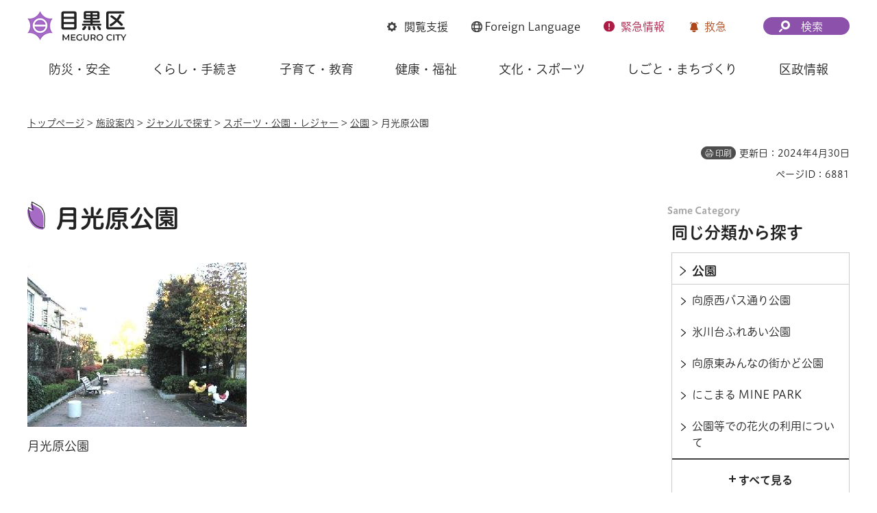

--- FILE ---
content_type: text/html
request_url: https://www.city.meguro.tokyo.jp/douro/shisetsu/sports/gekko.html
body_size: 8707
content:
<!DOCTYPE html>
<html lang="ja" xmlns:og="http://ogp.me/ns#" xmlns:fb="http://www.facebook.com/2008/fbml">
<head>
<meta charset="UTF-8">

<title>月光原公園 | 目黒区</title>
<meta name="description" content="所在地　目黒区目黒本町三丁目13番18号最寄り駅　東急目黒線　武蔵小山駅下車スプリング遊具・砂場があります。">

<meta property="og:title" content="月光原公園">
<meta property="og:type" content="article">
<meta property="og:description" content="所在地　目黒区目黒本町三丁目13番18号最寄り駅　東急目黒線　武蔵小山駅下車スプリング遊具・砂場があります。">
<meta property="og:url" content="https://www.city.meguro.tokyo.jp/douro/shisetsu/sports/gekko.html">
<meta property="og:image" content="https://www.city.meguro.tokyo.jp/shared/images/sns/logo.jpg">
<meta property="og:site_name" content="目黒区">
<meta property="og:locale" content="ja_JP">
<meta name="author" content="目黒区">
<meta name="viewport" content="width=device-width, maximum-scale=3.0">
<meta name="format-detection" content="telephone=no">
<meta name="page_id" content="6881">
<meta name="twitter:card" content="summary_large_image">
<meta name="twitter:image" content="https://www.city.meguro.tokyo.jp/shared/system/images/twitter_card/summary_image_large.jpg">
<link href="/shared/style/default.css" rel="stylesheet" media="all">
<link href="/shared/style/layout.css" rel="stylesheet" media="all">
<link href="/shared/templates/free/style/edit.css" rel="stylesheet" media="all">
<link href="/shared/style/smartphone.css" rel="stylesheet" media="all" class="mc_css">
<link href="/shared/templates/free/style/edit_sp.css" rel="stylesheet" media="all" class="mc_css">
<link href="/shared/images/favicon/favicon.ico" rel="shortcut icon" type="image/vnd.microsoft.icon">
<link href="/shared/images/favicon/apple-touch-icon-precomposed.png" rel="apple-touch-icon-precomposed">
<script src="/shared/js/jquery.js"></script>
<script src="/shared/js/setting.js"></script>
<script src="/shared/system/js/furigana/ysruby.js"></script>
<script src="/shared/js/readspeaker.js"></script>
<script src="/shared/js/gtag.js"></script>


</head>
<body class="format_free no_javascript">
<script src="/shared/js/init.js"></script>
<div id="tmp_wrapper">
<noscript>
<p>このサイトではJavaScriptを使用したコンテンツ・機能を提供しています。JavaScriptを有効にするとご利用いただけます。</p>
</noscript>
<p><a href="#tmp_honbun" class="skip">本文へスキップします。</a></p>

<div id="tmp_wrap_heading">
<div id="tmp_heading_fixed">
<div id="tmp_heading_header">
<div class="container">
<header id="tmp_header">
<div id="tmp_hlogo">
<p><a href="/index.html"><img alt="目黒区" height="48" src="/shared/images/header/hlogo.png" width="146"></a></p>
</div>
<div id="tmp_means">
<div id="tmp_setting">
<ul>
	<li id="tmp_hnavi_bmenu" class="func_browser"><a href="javascript:void(0)"><span>閲覧支援</span></a></li>
	<li id="tmp_hnavi_language" class="func_language"><a href="/multi/index.html"><span lang="en"><span class="foreign_txt">Foreign</span> Language</span> </a></li>
	<li id="tmp_hnavi_emenu" class="func_emergency"><a href="/kinkyu/index.html"><span>緊急<span class="emenu_txt">情報</span></span></a></li>
	<li id="tmp_hnavi_nmenu" class="func_first_aid"><a href="javascript:void(0)">救急</a></li>
</ul>
</div>
<div id="tmp_fixed_control">
<ul>
	<li>知りたい情報が見つからないときは</li>
</ul>
</div>
<div id="tmp_search">
<div id="tmp_hnavi_smenu" class="search_btn">
<p><a href="/sitemap.html"><span>検索</span></a></p>
</div>
</div>
</div>
</header>
</div>
</div>
<div id="tmp_heading_menu">
<div class="container">
<div id="tmp_sma_emergency">
<div id="tmp_h_emergency" class="emergency_wrapper">
<div class="emergency_ttl">
<p>緊急情報</p>
</div>
</div>
</div>
<div id="tmp_sma_notices">&nbsp;</div>
<div id="tmp_sma_menu">
<div id="tmp_sma_bmenu" class="wrap_sma_sch">
<div id="tmp_h_browsing" class="browsing_wrapper">
<div class="browsing_ttl">
<p>閲覧支援</p>
</div>
<div class="browsing_list">
<ul>
	<li class="browsing_fszie"><a href="/moji.html">文字サイズ・色合い変更</a></li>
	<li class="browsing_void">
	<div id="readspeaker_button1" class="rs_skip"><a accesskey="L" href="https://app-eas.readspeaker.com/cgi-bin/rsent?customerid=13916&amp;lang=ja_jp&amp;readid=tmp_contents,tmp_update,tmp_anchorlink&amp;url=" onclick="readpage(this.href, 'tmp_readspeaker'); return false;" rel="nofollow" class="rs_href">音声読み上げ</a></div>
	</li>
	<li class="browsing_furigana"><a data-contents="tmp_wrapper" data-ignore="tmp_setting_lang" data-target="tmp_wrapper" href="javascript:void(0);" id="furigana">ふりがな表示</a></li>
</ul>
</div>
</div>
</div>
<div id="tmp_sma_language" class="wrap_sma_sch">
<div id="tmp_browsing_language" class="browsing_language">
<div class="browsing_ttl">
<p><span lang="en"><span class="foreign_txt">Foreign </span>Language</span></p>
</div>
<div class="browsing_list">
<div class="for_foreigners">
<p><a href="/multi/index.html"><span>外国人の方へ（For Foreign Residents）</span></a></p>
</div>
<ul id="tmp_setting_lang" class="language_list">
	<li><a href="https://www15.j-server.com/LUCMEGURO/ns/w0/jaen/https://www.city.meguro.tokyo.jp/douro/shisetsu/sports/gekko.html" lang="en">English</a></li>
	<li><a href="https://www15.j-server.com/LUCMEGURO/ns/w0/jazh/https://www.city.meguro.tokyo.jp/douro/shisetsu/sports/gekko.html" lang="zh">简体中文</a></li>
	<li><a href="https://www15.j-server.com/LUCMEGURO/ns/w0/jazhb/https://www.city.meguro.tokyo.jp/douro/shisetsu/sports/gekko.html" lang="zhb">繁體中文</a></li>
	<li><a href="https://www15.j-server.com/LUCMEGURO/ns/w0/jako/https://www.city.meguro.tokyo.jp/douro/shisetsu/sports/gekko.html" lang="ko">한국어</a></li>
	<li class="lang_load_more"><a href="javascript:void(0);">すべての言語</a></li>
</ul>
</div>
</div>
</div>
<div id="tmp_sma_smenu" class="wrap_sma_sch">
<div id="tmp_h_infosearch" class="infosearch_wrapper">
<div class="infosearch_ttl">
<p>検索メニュー</p>
</div>
<div class="infosearch_cnt">
<div class="infosearch_forms">
<div class="infosearch_form">
<form action="/search_result.html" id="tmp_infosearch_keyword">
<div class="infosearch_subttl"><label for="tmp_squery_keyword">キーワードから探す</label></div>
<div class="infosearch_form_cnt">
<div class="wrap_sch_box">
<p class="sch_box"><input id="tmp_squery_keyword" name="q" size="31" type="text"></p>
<p class="sch_btn"><input id="tmp_submit_keyword" name="sa" type="submit" value="検索"></p>
<p id="tmp_keyword_hidden"><input name="cx" type="hidden" value="008436631010236838675%3A7vfsfmk9nsi"> <input name="ie" type="hidden" value="UTF-8"> <input name="cof" type="hidden" value="FORID:9"></p>
</div>
<div class="infosearch_form_link">
<p class="effect_hover_txt"><a href="/kensakuhouhou.html">検索方法</a></p>
</div>
</div>
</form>
</div>
<div class="infosearch_form">
<form action="#" id="tmp_infosearch_id">
<div class="infosearch_subttl_id">
<div class="infosearch_subttl"><label for="id_search_txt">ページIDから探す</label></div>
</div>
<div class="infosearch_form_cnt">
<div id="tmp_wrap_query_pageid">
<p class="input_query_pageid"><input id="id_search_txt" name="q" placeholder="ページID" size="31" title="ページID検索" type="text" value=""></p>
<p class="submit_search_pageid"><input id="id_search_btn" type="submit" value="検索" class="id_search_btn"></p>
</div>
<div class="infosearch_form_link">
<p class="effect_hover_txt"><a href="/idkensaku.html">ページID検索とは</a></p>
</div>
</div>
</form>
</div>
</div>
<div class="infosearch_category">
<div class="infosearch_subttl">
<p>分類から探す</p>
<p><a href="javascript:void(0)" class="accordion_switch">開く</a></p>
</div>
<div class="infosearch_category_cnt acc_cnt">
<div class="category_tabs_wrap">
<div class="category_tab_link">
<p class="effect_hover_thumb"><a href="javascript:void(0)">防災・安全</a></p>
</div>
<div class="category_tab_sub">
<div class="tabsub_wrap">
<div class="tabsub_ttl">
<p><a href="/bousaianzen/index.html">防災・安全</a></p>
</div>
</div>
</div>
<div class="category_tab_link">
<p class="effect_hover_thumb"><a href="javascript:void(0)">くらし・手続き</a></p>
</div>
<div class="category_tab_sub">
<div class="tabsub_wrap">
<div class="tabsub_ttl">
<p><a href="/kurashi/index.html">くらし・手続き</a></p>
</div>
</div>
</div>
<div class="category_tab_link">
<p class="effect_hover_thumb"><a href="javascript:void(0)">子育て・教育</a></p>
</div>
<div class="category_tab_sub">
<div class="tabsub_wrap">
<div class="tabsub_ttl">
<p><a href="/kosodatekyouiku/index.html">子育て・教育</a></p>
</div>
</div>
</div>
<div class="category_tab_link">
<p class="effect_hover_thumb"><a href="javascript:void(0)">健康・福祉</a></p>
</div>
<div class="category_tab_sub">
<div class="tabsub_wrap">
<div class="tabsub_ttl">
<p><a href="/kenkoufukushi/index.html">健康・福祉</a></p>
</div>
</div>
</div>
</div>
<div class="category_tabs_wrap">
<div class="category_tab_link">
<p class="effect_hover_thumb"><a href="javascript:void(0)">文化・スポーツ</a></p>
</div>
<div class="category_tab_sub">
<div class="tabsub_wrap">
<div class="tabsub_ttl">
<p><a href="/bunkasports/index.html">文化・スポーツ</a></p>
</div>
</div>
</div>
<div class="category_tab_link">
<p class="effect_hover_thumb"><a href="javascript:void(0)">しごと・まちづくり</a></p>
</div>
<div class="category_tab_sub">
<div class="tabsub_wrap">
<div class="tabsub_ttl">
<p><a href="/shigoto/index.html">しごと・まちづくり</a></p>
</div>
</div>
</div>
<div class="category_tab_link">
<p class="effect_hover_thumb"><a href="javascript:void(0)">区政情報</a></p>
</div>
<div class="category_tab_sub">
<div class="tabsub_wrap">
<div class="tabsub_ttl">
<p><a href="/kusei/index.html">区政情報</a></p>
</div>
</div>
</div>
</div>
</div>
</div>
<div class="infosearch_purpose">
<div class="infosearch_subttl">
<p>目的から探す</p>
<p><a href="javascript:void(0)" class="accordion_switch">開く</a></p>
</div>
<div class="infosearch_purpose_cnt acc_cnt">
<ul class="infosearch_purpose_list">
	<li class="purpose_item gomi">
	<div class="purpose_item_inner effect_hover_thumb">
	<div class="purpose_item_img">
	<p><img alt="" height="146" src="/shared/images/header/new/purpose_icon_01.png" width="158"></p>
	</div>
	<div class="purpose_item_cnt">
	<p><a href="/kurashi/gomi/bunbetsu/kensaku/index.html">ごみの<br>
	出し方・分別検索 </a></p>
	</div>
	</div>
	</li>
	<li class="purpose_item">
	<div class="purpose_item_inner effect_hover_thumb">
	<div class="purpose_item_img">
	<p><img alt="" height="146" src="/shared/images/header/new/purpose_icon_02.png" width="158"></p>
	</div>
	<div class="purpose_item_cnt">
	<p><a href="/digital/index.html"><span>デジタル区役所</span></a></p>
	</div>
	</div>
	</li>
	<li class="purpose_item">
	<div class="purpose_item_inner effect_hover_thumb">
	<div class="purpose_item_img">
	<p><img alt="" height="146" src="/shared/images/header/new/purpose_icon_03.png" width="158"></p>
	</div>
	<div class="purpose_item_cnt">
	<p><a href="/cgi-bin/event_cal_multi/calendar.cgi">イベント情報</a></p>
	</div>
	</div>
	</li>
	<li class="purpose_item">
	<div class="purpose_item_inner effect_hover_thumb">
	<div class="purpose_item_img">
	<p><img alt="" height="146" src="/shared/images/header/new/purpose_icon_04.png" width="158"></p>
	</div>
	<div class="purpose_item_cnt">
	<p><a href="/shisetsu/index.html">施設案内</a></p>
	</div>
	</div>
	</li>
</ul>
</div>
</div>
</div>
<div class="infosearch_close">
<p><a href="javascript:void(0)">閉じる</a></p>
</div>
</div>
</div>
</div>
</div>
</div>
</div>
<div id="tmp_heading_navbar">
<div class="container">
<nav id="tmp_gnavi">
<ul class="gnavi">
	<li class="glist1 gnavi_item"><a href="/bousaianzen/index.html" class="gnavi_link">防災・安全</a></li>
	<li class="glist2 gnavi_item"><a href="/kurashi/index.html" class="gnavi_link">くらし・手続き</a></li>
	<li class="glist3 gnavi_item"><a href="/kosodatekyouiku/index.html" class="gnavi_link">子育て・教育</a></li>
	<li class="glist4 gnavi_item"><a href="/kenkoufukushi/index.html" class="gnavi_link">健康・福祉</a></li>
	<li class="glist5 gnavi_item"><a href="/bunkasports/index.html" class="gnavi_link">文化・スポーツ</a></li>
	<li class="glist6 gnavi_item"><a href="/shigoto/index.html" class="gnavi_link">しごと・まちづくり</a></li>
	<li class="glist7 gnavi_item"><a href="/kusei/index.html" class="gnavi_link">区政情報</a></li>
</ul>
</nav>
</div>
</div>
</div>
<div id="tmp_hnavi_s">
<ul>
	<li id="tmp_hnavi_home"><a href="/index.html"><span>ホーム</span></a></li>
	<li id="tmp_hnavi_lmenu"><a href="javascript:void(0)"><span>探す</span></a></li>
	<li id="tmp_hnavi_mmenu"><a href="/benrinavi/kouhou/index.html"><span>広報</span></a></li>
	<li id="tmp_hnavi_rmenu"><a href="/contact.html"><span>お問い合わせ</span></a></li>
</ul>
</div>

<div id="tmp_wrap_container">
<div class="container">
<div id="tmp_pankuzu">
<p><a href="/index.html">トップページ</a> &gt; <a href="/shisetsu/index.html">施設案内</a> &gt; <a href="/shisetsu/genre/index.html">ジャンルで探す</a> &gt; <a href="/shisetsu/genre/sports/index.html">スポーツ・公園・レジャー</a> &gt; <a href="/shisetsu/genre/sports/koen/index.html">公園</a> &gt; 月光原公園</p>
</div>

<div id="tmp_custom_update">
<p id="tmp_print"></p>
<p id="tmp_update">更新日：2024年4月30日</p>
<p id="tmp_page_id">ページID：6881</p>
</div>

<main id="tmp_wrap_main" class="column_rnavi">
<div id="tmp_main">
<div class="wrap_col_main">
<div class="col_main">
<p id="tmp_honbun" class="skip">ここから本文です。</p>
<div id="tmp_readspeaker" class="rs_preserve rs_skip rs_splitbutton rs_addtools rs_exp"></div>
<div id="tmp_contents">
<h1>月光原公園</h1>


<div class="box_photo_main">
<div class="box_photo">
<p><span class="detail_img"><img src="/images/6881/gekkohara.jpg" alt="" width="320" height="240"></span>
</p>
<p>月光原公園</p>
</div>
</div>


<h2>施設の基本情報</h2>
<table width="100%" border="1" class="datatable">
<tr>
<th width="200" align="left"><p>所在地</p></th>
<td><p>目黒区目黒本町三丁目13番18号</p></td>
</tr>
<tr>
<th width="200" align="left"><p>アクセス</p></th>
<td><p>東急目黒線　武蔵小山駅下車</p></td>
</tr>

<tr>
<th width="200" align="left"><p>地図</p></th>
<td>
<div id="tmp_gmap_link" class="gmap_shisetsu">
<p><a rel="external" target="_blank" href="https://maps.google.com/maps?q=35.623543,139.699493"><span>Google Mapsで開く</span></a></p>
</div>
</td>
</tr>

</table>


<h2>開園年月日</h2>
<p>平成6年12月28日</p>
<h2>面積</h2>
<p>652.33平方メートル</p>
<h2>特色</h2>
<p>小さめの砂場やスプリング遊具があります。草木に囲まれ、木陰の木製ベンチで休憩できます。</p>
<h2>関連するページ</h2>
<ul>
	<li><a href="/dobokukanri/shigoto/kouen/satsuei.html">公園使用・商業撮影許可</a></li>
	<li><a href="/dobokukanri/shigoto/kouen/dantai.html">公園等の団体使用許可</a></li>
</ul>



</div>
<div id="tmp_social_plugins"><div class="social_media_btn line_btn">
<div data-lang="ja" data-type="share-a" data-env="REAL" data-url="https://www.city.meguro.tokyo.jp/douro/shisetsu/sports/gekko.html" data-color="default" data-size="small" data-count="false" data-ver="3" style="display: none;" class="line-it-button"></div>
<script src="https://www.line-website.com/social-plugins/js/thirdparty/loader.min.js" async="async" defer="defer"></script>
</div><div class="social_media_btn twitter_btn">
<a href="https://twitter.com/share?ref_src=twsrc%5Etfw" data-show-count="false" data-url="https://www.city.meguro.tokyo.jp/douro/shisetsu/sports/gekko.html" data-text="月光原公園" data-lang="ja" class="twitter-share-button">ツイート</a><script async src="https://platform.twitter.com/widgets.js" charset="utf-8"></script>
</div></div>

<div id="tmp_inquiry">
<div id="tmp_inquiry_ttl">
<h2>お問い合わせ</h2>
</div>
<div id="tmp_inquiry_cnt">
<div class="inquiry_parts">
<p class="inq_unit"><a href="/douro/kusei/gaiyou/dorokoen.html">道路公園課</a> </p>
<div class="inq_number">
<p class="tel_link">電話：03-5722-9775</p>
<p>ファクス：03-3712-5129</p>
</div>
</div>
<div class="inquiry_parts">
<p class="inq_unit"> 商業撮影・団体使用に関するお問い合わせは、土木管理課占用係へお願いします。</p>
<div class="inq_number">
</div>
</div>
<div class="inquiry_parts">
<p class="inq_unit"><a href="/dobokukanri/kusei/gaiyou/doro.html">土木管理課</a> </p>
<div class="inq_number">
<p class="tel_link">電話：03-5722-9418</p>
</div>
</div>
</div>
</div>




</div>
</div>
<div class="wrap_col_rgt_navi">
<div class="col_rgt_navi">

<div id="tmp_wrap_rnavi">
<h2 class="cate_sch_ttl">同じ分類から探す</h2>
<div id="tmp_rnavi">
<div id="tmp_rnavi_ttl">
<p><a href="/shisetsu/genre/sports/koen/index.html"><span>公園</span></a></p>
</div>
<div id="tmp_rnavi_cnt">
<ul>
<li><a href="/douro/shisetsu/sports/mukaiharanishibus.html"><span>向原西バス通り公園</span></a></li>
<li><a href="/douro/shisetsu/sports/hikawadai_hureai.html"><span>氷川台ふれあい公園</span></a></li>
<li><a href="/douro/shisetsu/sports/mukaiharahigashi.html"><span>向原東みんなの街かど公園</span></a></li>
<li><a href="/douro/shisetsu/sports/nikomaru.html"><span>にこまる MINE PARK</span></a></li>
<li><a href="/douro/shisetsu/sports/kouen-hanabi.html"><span>公園等での花火の利用について</span></a></li>
<li><a href="/douro/shisetsu/sports/nagare-unten.html"><span>じゃぶじゃぶ池等運転のご案内</span></a></li>
<li><a href="/douro/shisetsu/sports/covid19.html"><span>区立公園等の利用</span></a></li>
<li><a href="/douro/shisetsu/sports/kouenkyousitsukinshi.html"><span>公園等での有償スポーツ教室開催は禁止です</span></a></li>
<li><a href="/midori/shisetsu/sports/kenkou.html"><span>公園健康遊具のご案内</span></a></li>
<li><a href="/douro/shisetsu/sports/matsumizaka.html"><span>松見坂公園</span></a></li>
<li><a href="/douro/shisetsu/sports/komabano.html"><span>駒場野公園</span></a></li>
<li><a href="/douro/shisetsu/sports/komaba3mochinoki.html"><span>駒場三丁目もちの木公園</span></a></li>
<li><a href="/douro/shisetsu/sports/komaba.html"><span>駒場公園</span></a></li>
<li><a href="/douro/shisetsu/sports/saigo.html"><span>西郷山公園</span></a></li>
<li><a href="/douro/shisetsu/sports/sugekari.html"><span>菅刈公園</span></a></li>
<li><a href="/douro/shisetsu/sports/sugekado.html"><span>菅刈街かど公園</span></a></li>
<li><a href="/douro/shisetsu/sports/aobadai4.html"><span>青葉台四丁目街かど公園</span></a></li>
<li><a href="/douro/shisetsu/sports/oosaka.html"><span>大坂緑地</span></a></li>
<li><a href="/douro/shisetsu/sports/kaiduka.html"><span>東山貝塚公園</span></a></li>
<li><a href="/douro/shisetsu/sports/kado.html"><span>東山街かど公園</span></a></li>
<li><a href="/douro/shisetsu/sports/higashiyama.html"><span>東山公園</span></a></li>
<li><a href="/douro/shisetsu/sports/tenku.html"><span>目黒天空庭園・オーパス夢ひろば</span></a></li>
<li><a href="/midori/shisetsu/sports/hikawasakura.html"><span>氷川さくら公園</span></a></li>
<li><a href="/douro/shisetsu/sports/kekobo.html"><span>けこぼ坂街かど公園</span></a></li>
<li><a href="/douro/shisetsu/sports/nakayoshi.html"><span>中目黒しぜんとなかよし公園</span></a></li>
<li><a href="/douro/shisetsu/sports/ise.html"><span>伊勢脇公園</span></a></li>
<li><a href="/douro/shisetsu/sports/ekikado.html"><span>中目黒駅前街かど公園</span></a></li>
<li><a href="/douro/shisetsu/sports/nakameguro.html"><span>中目黒公園</span></a></li>
<li><a href="/douro/shisetsu/sports/minamiryoku.html"><span>中目黒南緑地公園</span></a></li>
<li><a href="/douro/shisetsu/sports/yahata.html"><span>八幡公園</span></a></li>
<li><a href="/douro/shisetsu/sports/nabekoro.html"><span>なべころ坂緑地公園</span></a></li>
<li><a href="/douro/shisetsu/sports/okanoue.html"><span>三田丘の上公園</span></a></li>
<li><a href="/douro/shisetsu/sports/mita.html"><span>三田公園</span></a></li>
<li><a href="/douro/shisetsu/sports/chayazaka.html"><span>茶屋坂街かど公園</span></a></li>
<li><a href="/douro/shisetsu/sports/kawa.html"><span>目黒川田道街かど公園</span></a></li>
<li><a href="/douro/shisetsu/sports/dendo.html"><span>田道広場公園</span></a></li>
<li><a href="/douro/shisetsu/sports/kumin_center.html"><span>目黒区民センター公園</span></a></li>
<li><a href="/midori/shisetsu/sports/ootsuka.html"><span>大塚山公園</span></a></li>
<li><a href="/douro/shisetsu/sports/shimoniminami.html"><span>下二南街かど公園</span></a></li>
<li><a href="/douro/shisetsu/sports/ootori.html"><span>大鳥公園</span></a></li>
<li><a href="/douro/shisetsu/sports/fudo.html"><span>不動公園</span></a></li>
<li><a href="/douro/shisetsu/sports/sakura.html"><span>さくらの里街かど公園</span></a></li>
<li><a href="/douro/shisetsu/sports/motokeiba_nansen.html"><span>元競馬南泉公園</span></a></li>
<li><a href="/douro/shisetsu/sports/abura.html"><span>油面公園</span></a></li>
<li><a href="/douro/shisetsu/sports/seseragi.html"><span>中町せせらぎ緑地公園</span></a></li>
<li><a href="/douro/shisetsu/sports/sankaku.html"><span>三角山公園</span></a></li>
<li><a href="/douro/shisetsu/sports/tagiri.html"><span>田切公園</span></a></li>
<li><a href="/douro/shisetsu/sports/machikado.html"><span>芦毛塚街かど公園</span></a></li>
<li><a href="/douro/shisetsu/sports/fureai.html"><span>五本木ふれあい街かど公園</span></a></li>
<li><a href="/douro/shisetsu/sports/2chome.html"><span>五本木二丁目街かど公園</span></a></li>
<li><a href="/douro/shisetsu/sports/nishimidori.html"><span>五本木西みどり街かど公園</span></a></li>
<li><a href="/douro/shisetsu/sports/yutenji1.html"><span>祐天寺一丁目ふれあい公園</span></a></li>
<li><a href="/douro/shisetsu/sports/chuoryokuchi.html"><span>中央緑地公園</span></a></li>
<li><a href="/douro/shisetsu/sports/konabe.html"><span>こなべ野公園</span></a></li>
<li><a href="/douro/shisetsu/sports/shimizu.html"><span>清水池公園</span></a></li>
<li><a href="/douro/shisetsu/sports/gekko.html"><span>月光原公園</span></a></li>
<li><a href="/douro/shisetsu/sports/honmachi.html"><span>本町みなみ街かど公園</span></a></li>
<li><a href="/douro/shisetsu/sports/kanesugi.html"><span>金杉原南緑地公園</span></a></li>
<li><a href="/douro/shisetsu/sports/honcho5nishi.html"><span>本町五丁目西街かど公園</span></a></li>
<li><a href="/douro/shisetsu/sports/honchokita.html"><span>本町北公園</span></a></li>
<li><a href="/douro/shisetsu/sports/mukaihara.html"><span>向原西街かど公園</span></a></li>
<li><a href="/douro/shisetsu/sports/nishikoyama.html"><span>西小山公園</span></a></li>
<li><a href="/douro/shisetsu/sports/haramachitanpopo.html"><span>原町タンポポ公園</span></a></li>
<li><a href="/douro/shisetsu/sports/sensoku.html"><span>洗足北街かど公園</span></a></li>
<li><a href="/douro/shisetsu/sports/senzoku_hidamari.html"><span>洗足ひだまり公園</span></a></li>
<li><a href="/douro/shisetsu/sports/minamiittyoume.html"><span>南一丁目緑地公園</span></a></li>
<li><a href="/midori/shisetsu/sports/fujimi.html"><span>富士見台公園</span></a></li>
<li><a href="/douro/shisetsu/sports/tamukai.html"><span>田向公園</span></a></li>
<li><a href="/douro/shisetsu/sports/suzume.html"><span>すずめのお宿緑地公園</span></a></li>
<li><a href="/douro/shisetsu/sports/himonya.html"><span>碑文谷公園</span></a></li>
<li><a href="/douro/shisetsu/sports/oookayama.html"><span>大岡山公園</span></a></li>
<li><a href="/douro/shisetsu/sports/sakai.html"><span>境橋街かど公園</span></a></li>
<li><a href="/douro/shisetsu/sports/jiyugaoka.html"><span>自由が丘公園</span></a></li>
<li><a href="/douro/shisetsu/sports/nakane.html"><span>中根公園</span></a></li>
<li><a href="/douro/shisetsu/sports/nakanenemunoki.html"><span>中根ねむの木公園</span></a></li>
<li><a href="/douro/shisetsu/sports/campus.html"><span>めぐろ区民キャンパス公園</span></a></li>
<li><a href="/douro/shisetsu/sports/miyamae.html"><span>宮前公園</span></a></li>
<li><a href="/douro/shisetsu/sports/yakumo3.html"><span>八雲三丁目緑地</span></a></li>
<li><a href="/douro/shisetsu/sports/fusuma.html"><span>衾町公園（ふすまちょうこうえん）・衾町公園児童交通施設</span></a></li>
<li><a href="/douro/shisetsu/sports/fusuma-2.html"><span>衾町公園児童交通施設</span></a></li>
<li><a href="/douro/shisetsu/sports/yakumomachikado.html"><span>やくも街かど公園</span></a></li>
<li><a href="/douro/shisetsu/sports/higashine.html"><span>東根公園</span></a></li>
<li><a href="/douro/shisetsu/sports/yoshikubo.html"><span>芳窪街かど公園</span></a></li>
<li><a href="/douro/shisetsu/sports/funairiba.html"><span>目黒川船入場（愛称：フナイリバ）</span></a></li>
<li><a href="/douro/shisetsu/sports/goryuten.html"><span>合流点遊び場</span></a></li>
</ul>
</div>
</div>
</div>

</div>
</div>
</div>
</main>
</div>
</div>

<footer id="tmp_footer">
<div class="container">
<div class="footer_front">
<div class="pnavi">
<p class="ptop"><a href="#tmp_header">ページ先頭に戻る</a></p>
</div>
<ul class="fnavi">
	<li><a href="/kouhou/kusei/kouhou/kojin_joho.html">個人情報保護</a></li>
	<li><a href="/kusei/kouhou/aboutthissite/index.html">サイトポリシー</a></li>
	<li><a href="/sitemap.html">サイトマップ</a></li>
	<li><a href="/links/index.html">リンク集</a></li>
	<li><a href="/kouhou/kusei/kouchou/homepage.html">サイトアンケート</a></li>
	<li><a href="/contact.html">お問い合わせ</a></li>
</ul>
</div>
<div class="footer_cnt">
<div class="footer_side">
<div class="footer_logo_wrap">
<div class="footer_logo">
<p>目黒区役所</p>
</div>
<div class="footer_corporate_num">
<p>法人番号：1000020131105</p>
</div>
</div>
<div class="footer_address">
<address>
<p>〒153-8573<br>
東京都目黒区上目黒二丁目19番15号</p>
<p class="tel_link">電話：03-3715-1111（コールセンター・代表）</p>
</address>
</div>
</div>
<div class="footer_button">
<ul class="list_btn_foot">
	<li class="btn_guide"><a href="/soumu/shisetsu/koukyoushisetsu/sogo.html" class="btn_effect"><span>区役所への行き方</span></a></li>
	<li class="btn_observation"><a href="/kusei/gaiyou/soshiki/index.html" class="btn_effect"><span>組織案内</span></a></li>
</ul>
</div>
</div>
<p lang="en" class="copyright">Copyright &copy; Meguro City. All rights reserved.</p>
</div>
</footer>

</div>
<script src="/shared/js/function.js"></script>
<script src="/shared/js/main.js"></script>
<script src="/shared/system/js/path_info/path_info.js"></script>
<script src="/shared/system/js/recommend/recommend.js"></script>


</body>
</html>


--- FILE ---
content_type: text/html
request_url: https://www.city.meguro.tokyo.jp/index.html
body_size: 19812
content:
<!DOCTYPE html>
<html lang="ja">
<head>
<meta charset="UTF-8">

<title>目黒区公式ウェブサイト</title>
<meta name="description" content="目黒区公式ウェブサイトです。">

<meta property="og:title" content="トップページ">
<meta property="og:type" content="article">
<meta property="og:description" content="目黒区公式ウェブサイトです。">
<meta property="og:url" content="https://www.city.meguro.tokyo.jp/index.html">
<meta property="og:image" content="https://www.city.meguro.tokyo.jp/shared/images/sns/logo.jpg">
<meta property="og:site_name" content="目黒区">
<meta property="og:locale" content="ja_JP">
<meta name="author" content="目黒区">
<meta name="viewport" content="width=device-width, maximum-scale=3.0">
<meta name="format-detection" content="telephone=no">
<meta name="page_id" content="1">
<meta name="twitter:card" content="summary_large_image">
<meta name="twitter:image" content="https://www.city.meguro.tokyo.jp/shared/system/images/twitter_card/summary_image_large.jpg">
<link href="/shared/style/default.css" rel="stylesheet" media="all">
<link href="/shared/style/layout.css" rel="stylesheet" media="all">
<link href="/shared/templates/top/style/edit.css" rel="stylesheet" media="all">
<link href="/shared/style/smartphone.css" rel="stylesheet" media="all" class="mc_css">
<link href="/shared/templates/top/style/edit_sp.css" rel="stylesheet" media="all" class="mc_css">
<link href="/shared/images/favicon/favicon.ico" rel="shortcut icon" type="image/vnd.microsoft.icon">
<link href="/shared/images/favicon/apple-touch-icon-precomposed.png" rel="apple-touch-icon-precomposed">
<script src="/shared/js/jquery.js"></script>
<script src="/shared/js/setting.js?v=20240509"></script>
<script src="/shared/system/js/furigana/ysruby.js"></script>
<script src="/shared/js/readspeaker.js"></script>
<script src="/shared/js/gtag.js"></script>


</head>
<body class="format_top no_javascript">
<script src="/shared/js/init.js"></script>
<div id="tmp_wrapper">
<noscript>
<p>このサイトではJavaScriptを使用したコンテンツ・機能を提供しています。JavaScriptを有効にするとご利用いただけます。</p>
</noscript>
<p><a href="#tmp_honbun" class="skip">本文へスキップします。</a></p>

<div id="tmp_wrap_heading">
<div id="tmp_heading_fixed">
<div id="tmp_heading_header">
<div class="container">
<header id="tmp_header">
<div id="tmp_hlogo">
<h1><img alt="目黒区" height="48" src="/shared/images/header/hlogo.png" width="146"></h1>
</div>
<div id="tmp_means">
<div id="tmp_setting">
<ul>
	<li id="tmp_hnavi_bmenu" class="func_browser"><a href="javascript:void(0)"><span>閲覧支援</span></a></li>
	<li id="tmp_hnavi_language" class="func_language"><a href="/multi/index.html"><span lang="en"><span class="foreign_txt">Foreign</span> Language</span> </a></li>
	<li id="tmp_hnavi_emenu" class="func_emergency"><a href="/kinkyu/index.html"><span>緊急<span class="emenu_txt">情報</span></span></a></li>
	<li id="tmp_hnavi_nmenu" class="func_first_aid"><a href="javascript:void(0)">救急</a></li>
</ul>
</div>
<div id="tmp_fixed_control">
<ul>
	<li>知りたい情報が見つからないときは</li>
</ul>
</div>
<div id="tmp_search">
<div id="tmp_hnavi_smenu" class="search_btn">
<p><a href="/sitemap.html"><span>検索</span></a></p>
</div>
</div>
</div>
</header>
</div>
</div>
<div id="tmp_heading_menu">
<div class="container">
<div id="tmp_sma_emergency">
<div id="tmp_h_emergency" class="emergency_wrapper">
<div class="emergency_ttl">
<p>緊急情報</p>
</div>
<div class="emergency_cnt">
<p>現在、情報はありません。</p>
<ul class="list_links">
	<li><a href="/kinkyu/index.html" class="effect_hover_thumb"><span>緊急情報一覧を見る</span></a></li>
	<li><a href="/kinkyu/rss_news.xml" class="effect_hover_thumb"><span>緊急情報RSSを見る</span></a></li>
</ul>
</div>
</div>
</div>
<div id="tmp_sma_notices">&nbsp;</div>
<div id="tmp_sma_menu">
<div id="tmp_sma_bmenu" class="wrap_sma_sch">
<div id="tmp_h_browsing" class="browsing_wrapper">
<div class="browsing_ttl">
<p>閲覧支援</p>
</div>
<div class="browsing_list">
<ul>
	<li class="browsing_fszie"><a href="/moji.html">文字サイズ・色合い変更</a></li>
	<li class="browsing_void">
	<div id="readspeaker_button1" class="rs_skip"><a accesskey="L" href="https://app-eas.readspeaker.com/cgi-bin/rsent?customerid=13916&amp;lang=ja_jp&amp;readid=tmp_main_content&amp;url=" onclick="readpage(this.href, 'tmp_readspeaker'); return false;" rel="nofollow" class="rs_href">音声読み上げ</a></div>
	</li>
	<li class="browsing_furigana"><a data-contents="tmp_wrapper" data-ignore="tmp_setting_lang" data-target="tmp_wrapper" href="javascript:void(0);" id="furigana">ふりがな表示</a></li>
</ul>
</div>
</div>
</div>
<div id="tmp_sma_language" class="wrap_sma_sch">
<div id="tmp_browsing_language" class="browsing_language">
<div class="browsing_ttl">
<p><span lang="en"><span class="foreign_txt">Foreign </span>Language</span></p>
</div>
<div class="browsing_list">
<div class="for_foreigners">
<p><a href="/multi/index.html"><span>外国人の方へ（For Foreign Residents）</span></a></p>
</div>
<ul id="tmp_setting_lang" class="language_list">
	<li><a href="https://www15.j-server.com/LUCMEGURO/ns/w0/jaen/https://www.city.meguro.tokyo.jp/index.html" lang="en">English</a></li>
	<li><a href="https://www15.j-server.com/LUCMEGURO/ns/w0/jazh/https://www.city.meguro.tokyo.jp/index.html" lang="zh">简体中文</a></li>
	<li><a href="https://www15.j-server.com/LUCMEGURO/ns/w0/jazhb/https://www.city.meguro.tokyo.jp/index.html" lang="zhb">繁體中文</a></li>
	<li><a href="https://www15.j-server.com/LUCMEGURO/ns/w0/jako/https://www.city.meguro.tokyo.jp/index.html" lang="ko">한국어</a></li>
	<li class="lang_load_more"><a href="javascript:void(0);">すべての言語</a></li>
</ul>
</div>
</div>
</div>
<div id="tmp_sma_smenu" class="wrap_sma_sch">
<div id="tmp_h_infosearch" class="infosearch_wrapper">
<div class="infosearch_ttl">
<p>検索メニュー</p>
</div>
<div class="infosearch_cnt">
<div class="infosearch_forms">
<div class="infosearch_form">
<form action="/search_result.html" id="tmp_infosearch_keyword">
<div class="infosearch_subttl"><label for="tmp_squery_keyword">キーワードから探す</label></div>
<div class="infosearch_form_cnt">
<div class="wrap_sch_box">
<p class="sch_box"><input id="tmp_squery_keyword" name="q" size="31" type="text"></p>
<p class="sch_btn"><input id="tmp_submit_keyword" name="sa" type="submit" value="検索"></p>
<p id="tmp_keyword_hidden"><input name="cx" type="hidden" value="008436631010236838675%3A7vfsfmk9nsi"> <input name="ie" type="hidden" value="UTF-8"> <input name="cof" type="hidden" value="FORID:9"></p>
</div>
<div class="infosearch_form_link">
<p class="effect_hover_txt"><a href="/kensakuhouhou.html">検索方法</a></p>
</div>
</div>
</form>
</div>
<div class="infosearch_form">
<form action="#" id="tmp_infosearch_id">
<div class="infosearch_subttl_id">
<div class="infosearch_subttl"><label for="id_search_txt">ページIDから探す</label></div>
</div>
<div class="infosearch_form_cnt">
<div id="tmp_wrap_query_pageid">
<p class="input_query_pageid"><input id="id_search_txt" name="q" placeholder="ページID" size="31" title="ページID検索" type="text" value=""></p>
<p class="submit_search_pageid"><input id="id_search_btn" type="submit" value="検索" class="id_search_btn"></p>
</div>
<div class="infosearch_form_link">
<p class="effect_hover_txt"><a href="/idkensaku.html">ページID検索とは</a></p>
</div>
</div>
</form>
</div>
</div>
<div class="infosearch_category">
<div class="infosearch_subttl">
<p>分類から探す</p>
<p><a href="javascript:void(0)" class="accordion_switch">開く</a></p>
</div>
<div class="infosearch_category_cnt acc_cnt">
<div class="category_tabs_wrap">
<div class="category_tab_link">
<p class="effect_hover_thumb"><a href="javascript:void(0)">防災・安全</a></p>
</div>
<div class="category_tab_sub">
<div class="tabsub_wrap">
<div class="tabsub_ttl">
<p><a href="/bousaianzen/index.html">防災・安全</a></p>
</div>
</div>
</div>
<div class="category_tab_link">
<p class="effect_hover_thumb"><a href="javascript:void(0)">くらし・手続き</a></p>
</div>
<div class="category_tab_sub">
<div class="tabsub_wrap">
<div class="tabsub_ttl">
<p><a href="/kurashi/index.html">くらし・手続き</a></p>
</div>
</div>
</div>
<div class="category_tab_link">
<p class="effect_hover_thumb"><a href="javascript:void(0)">子育て・教育</a></p>
</div>
<div class="category_tab_sub">
<div class="tabsub_wrap">
<div class="tabsub_ttl">
<p><a href="/kosodatekyouiku/index.html">子育て・教育</a></p>
</div>
</div>
</div>
<div class="category_tab_link">
<p class="effect_hover_thumb"><a href="javascript:void(0)">健康・福祉</a></p>
</div>
<div class="category_tab_sub">
<div class="tabsub_wrap">
<div class="tabsub_ttl">
<p><a href="/kenkoufukushi/index.html">健康・福祉</a></p>
</div>
</div>
</div>
</div>
<div class="category_tabs_wrap">
<div class="category_tab_link">
<p class="effect_hover_thumb"><a href="javascript:void(0)">文化・スポーツ</a></p>
</div>
<div class="category_tab_sub">
<div class="tabsub_wrap">
<div class="tabsub_ttl">
<p><a href="/bunkasports/index.html">文化・スポーツ</a></p>
</div>
</div>
</div>
<div class="category_tab_link">
<p class="effect_hover_thumb"><a href="javascript:void(0)">しごと・まちづくり</a></p>
</div>
<div class="category_tab_sub">
<div class="tabsub_wrap">
<div class="tabsub_ttl">
<p><a href="/shigoto/index.html">しごと・まちづくり</a></p>
</div>
</div>
</div>
<div class="category_tab_link">
<p class="effect_hover_thumb"><a href="javascript:void(0)">区政情報</a></p>
</div>
<div class="category_tab_sub">
<div class="tabsub_wrap">
<div class="tabsub_ttl">
<p><a href="/kusei/index.html">区政情報</a></p>
</div>
</div>
</div>
</div>
</div>
</div>
<div class="infosearch_purpose">
<div class="infosearch_subttl">
<p>目的から探す</p>
<p><a href="javascript:void(0)" class="accordion_switch">開く</a></p>
</div>
<div class="infosearch_purpose_cnt acc_cnt">
<ul class="infosearch_purpose_list">
	<li class="purpose_item gomi">
	<div class="purpose_item_inner effect_hover_thumb">
	<div class="purpose_item_img">
	<p><img alt="" height="146" src="/shared/images/header/new/purpose_icon_01.png" width="158"></p>
	</div>
	<div class="purpose_item_cnt">
	<p><a href="/kurashi/gomi/bunbetsu/kensaku/index.html">ごみの<br>
	出し方・分別検索 </a></p>
	</div>
	</div>
	</li>
	<li class="purpose_item">
	<div class="purpose_item_inner effect_hover_thumb">
	<div class="purpose_item_img">
	<p><img alt="" height="146" src="/shared/images/header/new/purpose_icon_02.png" width="158"></p>
	</div>
	<div class="purpose_item_cnt">
	<p><a href="/digital/index.html"><span>デジタル区役所</span></a></p>
	</div>
	</div>
	</li>
	<li class="purpose_item">
	<div class="purpose_item_inner effect_hover_thumb">
	<div class="purpose_item_img">
	<p><img alt="" height="146" src="/shared/images/header/new/purpose_icon_03.png" width="158"></p>
	</div>
	<div class="purpose_item_cnt">
	<p><a href="/cgi-bin/event_cal_multi/calendar.cgi">イベント情報</a></p>
	</div>
	</div>
	</li>
	<li class="purpose_item">
	<div class="purpose_item_inner effect_hover_thumb">
	<div class="purpose_item_img">
	<p><img alt="" height="146" src="/shared/images/header/new/purpose_icon_04.png" width="158"></p>
	</div>
	<div class="purpose_item_cnt">
	<p><a href="/shisetsu/index.html">施設案内</a></p>
	</div>
	</div>
	</li>
</ul>
</div>
</div>
</div>
<div class="infosearch_close">
<p><a href="javascript:void(0)">閉じる</a></p>
</div>
</div>
</div>
</div>
</div>
</div>
</div>
<div id="tmp_heading_navbar">
<div class="container">
<nav id="tmp_gnavi">
<ul class="gnavi">
	<li class="glist1 gnavi_item"><a href="/bousaianzen/index.html" class="gnavi_link">防災・安全</a></li>
	<li class="glist2 gnavi_item"><a href="/kurashi/index.html" class="gnavi_link">くらし・手続き</a></li>
	<li class="glist3 gnavi_item"><a href="/kosodatekyouiku/index.html" class="gnavi_link">子育て・教育</a></li>
	<li class="glist4 gnavi_item"><a href="/kenkoufukushi/index.html" class="gnavi_link">健康・福祉</a></li>
	<li class="glist5 gnavi_item"><a href="/bunkasports/index.html" class="gnavi_link">文化・スポーツ</a></li>
	<li class="glist6 gnavi_item"><a href="/shigoto/index.html" class="gnavi_link">しごと・まちづくり</a></li>
	<li class="glist7 gnavi_item"><a href="/kusei/index.html" class="gnavi_link">区政情報</a></li>
</ul>
</nav>
</div>
</div>
</div>
<div id="tmp_hnavi_s">
<ul>
	<li id="tmp_hnavi_home"><a href="/index.html"><span>ホーム</span></a></li>
	<li id="tmp_hnavi_lmenu"><a href="javascript:void(0)"><span>探す</span></a></li>
	<li id="tmp_hnavi_mmenu"><a href="/benrinavi/kouhou/index.html"><span>広報</span></a></li>
	<li id="tmp_hnavi_rmenu"><a href="/contact.html"><span>お問い合わせ</span></a></li>
</ul>
</div>

<main id="tmp_main_content">
<p id="tmp_honbun" class="skip">ここから本文です。</p>
<div id="tmp_readspeaker" class="rs_preserve rs_skip rs_splitbutton rs_addtools rs_exp"></div>
<div class="infosearch_keywords rs_skip">
<div class="infosearch_subttl">
<p>よく検索されるキーワード</p>
</div>
<div class="infosearch_keywords_list">

<ul>
	<li><a href="/bousai/bousaianzen/bousai/map.html">水害ハザードマップ</a></li>
	<li><a href="/koseki/kurashi/sonota/holiday_kohu.html">休日の証明書交付</a></li>
	<li><a href="/kusei/onlineservice/shisetsuyoyaku/index.html">施設予約システム</a></li>
	<li><a href="/koseki/kurashi/sonota/konbinikoufu.html">コンビニ交付サービス</a></li>
	<li><a href="/sports/bunkasports/sports/indoorpool_nittei.html">区立プール</a></li>
	<li><a href="https://www.city.meguro.tokyo.jp/cgi-bin/event_cal_multi/calendar.cgi" rel="external" target="_blank">イベントカレンダー</a></li>
	<li><a href="/kusei/jinjisaiyou/kaikeinendo/index.html">会計年度任用職員募集</a></li>
</ul>

</div>
</div>


<div id="tmp_h_notices" class="notices_wrapper rs_skip">
<div class="notices_ttl">
<p>救急</p>
</div>
<div class="notices_cnt">
<ul>
<li class="sort_number_2">
<p class="notice_item_inner effect_hover_thumb">
<a href="/kenkousuishin/bousaianzen/kyuukyuu/24toi.html">急病の問い合わせ（24時間）</a>
</p>
</li>
<li class="sort_number_4">
<p class="notice_item_inner effect_hover_thumb">
<a href="/kenkousuishin/bousaianzen/kyuukyuu/yakan_shinryo.html">休日・土曜準夜間の診療案内</a>
</p>
</li>
<li class="sort_number_1">
<p class="notice_item_inner effect_hover_thumb">
<a href="/bousai/bousaianzen/kyuukyuu/aed_shisestsu.html">AED（自動体外式除細動器）を設置している区の施設</a>
</p>
</li>
<li class="sort_number_3">
<p class="notice_item_inner effect_hover_thumb">
<a href="/seikatsuanzen/links/kurashiguide/anshin_anzen.html">火災、消防、救急、交通安全に関するリンク集</a>
</p>
</li>
<li class="sort_number_5">
<p class="notice_item_inner effect_hover_thumb">
<a href="/kenkousuishin/bousaianzen/kyuukyuu/yakan_chozai.html">休日・土曜準夜間の調剤案内</a>
</p>
</li>
</ul>
</div>
</div>



<div id="tmp_corona_wrap">
<div id="tmp_important_notice">
<div class="container">
<div class="important_notice">
<div class="notices_ttl">
<p>重要なお知らせ</p>
</div>
<div class="notices_cnt">

<ul>
</ul>

</div>
</div>
</div>
</div>






</div>


<div class="sec_mainvisual rs_preserve">
<div class="container">
<div class="mainvisual_wrapper">
<p class="sr-only">ここから自動で動くスライダーがあります。スライダーを一時停止するボタンで停止できます。</p>

<div id="tmp_mainvisual_slider" class="mainvisual_slider">

<div class="mainvisual_main splide splide_pattern">
<div class="splide__track">
<div class="splide__list">
<div class="splide__slide sort_number_1">
<div class="mainvisual_img">
<p class="show_pc">
<span class="detail_img"><img src="/images/1/myna_oshirase_bn_pc2.jpg" alt="マイナンバーカードに関する手続きは一部を除いて地区サービス事務所でも行えます。混雑緩和にご協力ください。" width="720" height="405"></span>
</p>
<p class="show_sp">
<span class="detail_img"><img src="/images/1/myna_oshirase_bn_sp2.jpg" alt="マイナンバーカードに関する手続きは一部を除いて地区サービス事務所でも行えます。混雑緩和にご協力ください。" width="720" height="720"></span>
</p>
</div>
<div class="mainvisual_link">
<p>
<a href="/koseki/kurashi/mynumber-card/chiku_tetsuzuki.html">マイナンバーカードに関する手続きは一部を除いて地区サービス事務所でも行えます</a>
</p>
</div>
</div>
<div class="splide__slide sort_number_4">
<div class="mainvisual_img">
<p class="show_pc">
<span class="detail_img"><img src="/images/1/d_kuyakusyo_bn_pc_re.jpg" alt="デジタル区役所バナー_RE_PC" width="768" height="432"></span>
</p>
<p class="show_sp">
<span class="detail_img"><img src="/images/1/d_kuyakusyo_bn_sp.jpg" alt="デジタル区役所バナー_SP版" width="720" height="720"></span>
</p>
</div>
<div class="mainvisual_link">
<p>
<a href="https://www.city.meguro.tokyo.jp/digital/index.html" target="_blank" rel="external">デジタル区役所</a>
</p>
</div>
</div>
<div class="splide__slide sort_number_3">
<div class="mainvisual_img">
<p class="show_pc">
<span class="detail_img"><img src="/images/1/top_rugby_bn_pc.jpg" alt="トップアスリートラグビー_PC" width="768" height="432"></span>
</p>
<p class="show_sp">
<span class="detail_img"><img src="/images/1/top_rugby_bn_sp.jpg" alt="トップアスリートラグビー_SP" width="720" height="720"></span>
</p>
</div>
<div class="mainvisual_link">
<p>
<a href="/sports/event/topkoryu_rugby.html">トップアスリート交流イベント（ラグビー）</a>
</p>
</div>
</div>
<div class="splide__slide sort_number_5">
<div class="mainvisual_img">
<p class="show_pc">
<span class="detail_img"><img src="/images/1/kuhopresent__businessoperator_1280-720.jpg" alt="区報プレゼント事業者バナー_PC" width="768" height="432"></span>
</p>
<p class="show_sp">
<span class="detail_img"><img src="/images/1/kuhopresent_businessoperator_720-720.jpg" alt="区報プレゼント事業者バナー_SP" width="720" height="720"></span>
</p>
</div>
<div class="mainvisual_link">
<p>
<a href="/kouhou/kusei/kouhou/kohopresent_prgyosyabosyu.html">めぐろ区報で商品やお店をPRしませんか　読者プレゼント協力事業者を募集します</a>
</p>
</div>
</div>
<div class="splide__slide sort_number_2">
<div class="mainvisual_img">
<p class="show_pc">
<span class="detail_img"><img src="/images/1/r7mdc_kanranbosyu_bn_pc_re.jpg" alt="MDC観覧募集_PC" width="768" height="432"></span>
</p>
<p class="show_sp">
<span class="detail_img"><img src="/images/1/r7mdc_kanranbosyu_bn_sp_re.jpg" alt="MDC観覧募集_SP" width="720" height="720"></span>
</p>
</div>
<div class="mainvisual_link">
<p>
<a href="https://www.city.meguro.tokyo.jp/bunka/event/danceperform.html">メグロダンスコネクション優先入場チケット申し込み開始</a>
</p>
</div>
</div>
</div>
</div>
</div>

</div>


<div class="mainvisual_banner">

<ul>
<li class="toggle_img_alt">
<div class="show_pc">
<p>
<span class="detail_img"><img src="/images/1/r7kuhou_branding_bn_4p_pc_s.jpg" alt="区報バナー_PC" width="416" height="234"></span>
</p>
</div>
<div class="show_sp">
<p>
<span class="detail_img"><img src="/images/1/r7kuhou_branding_bn_4p_sp.jpg" alt="区報バナー_SP" width="330" height="330"></span>
</p>
</div>
<div class="mainvisual_banner_link">
<p>
<a href="/kusei/kouhou/megurokuhou/index.html">めぐろ区報</a>
</p>
</div>
</li>
<li class="toggle_img_alt">
<div class="show_pc">
<p>
<span class="detail_img"><img src="/images/1/eventcalendar_bn_pc.jpg" alt="イベントカレンダーバナー_PC" width="416" height="234"></span>
</p>
</div>
<div class="show_sp">
<p>
<span class="detail_img"><img src="/images/1/eventcalendar_bn_sp.jpg" alt="イベントカレンダーバナー_SP" width="330" height="330"></span>
</p>
</div>
<div class="mainvisual_banner_link">
<p>
<a href="https://www.city.meguro.tokyo.jp/cgi-bin/event_cal_multi/calendar.cgi" target="_blank" rel="external">イベントカレンダー</a>
</p>
</div>
</li>
</ul>

</div>

</div>
</div>
</div>

<div id="tmp_tabs" class="tab_area">
<p class="sr-only">一般、子育て、高齢者のタブを切り替えると生活便利ナビと注目情報とイベントの内容が変わります。</p>
<div class="tab_menu">
<div class="container">
<div class="tab_area_title">
<a href="javascript:void(0);" aria-controls="tmp_tabpanel1" aria-selected="true" id="tmp_tab1" role="tab" class="tab_switch tab_switch_citizen"><span>一般</span></a>
<a href="javascript:void(0);" aria-controls="tmp_tabpanel2" aria-selected="false" id="tmp_tab2" role="tab" class="tab_switch tab_switch_child rs_skip"><span>子育て</span></a>
<a href="javascript:void(0);" aria-controls="tmp_tabpanel3" aria-selected="false" id="tmp_tab3" role="tab" class="tab_switch tab_switch_senior rs_skip"><span>高齢者</span></a>
</div>
</div>
<div class="tab_area_cnt">
<div id="tmp_tabpanel1" role="tabpanel" aria-labelledby="tmp_tab1" class="tab_cnt tab_citizen">

<p id="tmp_target_title_citizen" class="target_title"><span>一般</span></p>


<div class="sec_convenient">
<div class="container">
<div class="sec_ttl">
<div class="sec_ttl_icon">
<p><img src="/shared/templates/top/images/icon/conv_citizen_ttl_icon.png" alt="" width="120" height="100"></p>
</div>
<div class="sec_ttl_txt">
<h2>生活便利ナビ</h2>
</div>
</div>
<div class="convenient_cnt">
<ul role="list" class="conv_cols2">
<li role="listitem" class="conv_item sort_number_1">
<div class="conv_item_inner_wrap effect_hover_thumb">
<div class="conv_item_inner">
<div class="conv_item_img">
<p>
<span class="detail_img"><img src="/images/1/conv_citizen_icon01.png" alt="" width="118" height="96"></span>
</p>
</div>
<div class="conv_item_cnt">
<p class="conv_item_ttl">
<a href="/kurashi/gomi/bunbetsu/kensaku/index.html">資源とごみの収集日・分別検索</a>
</p>
<p>
あなたの住まいの、ごみに関して分からないことがあればこちらから！
</p>
</div>
</div>
</div>
</li>
<li role="listitem" class="conv_item sort_number_2">
<div class="conv_item_inner_wrap effect_hover_thumb">
<div class="conv_item_inner">
<div class="conv_item_img">
<p>
<span class="detail_img"><img src="/images/1/conv_citizen_icon02.png" alt="" width="118" height="96"></span>
</p>
</div>
<div class="conv_item_cnt">
<p class="conv_item_ttl">
<a href="/digital/index.html">デジタル区役所</a>
</p>
<p>
電子申請ポータルサイトをはじめとしたデジタル関連のコンテンツを集約したページです
</p>
</div>
</div>
</div>
</li>
</ul>
<ul role="list" class="conv_cols4">
<li role="listitem" class="conv_item sort_number_1">
<div class="conv_item_inner_wrap effect_hover_thumb">
<div class="conv_item_inner">

<div class="conv_item_img">
<p>
<span class="detail_img"><img src="/images/1/conv_citizen_icon10.png" alt="" width="158" height="116"></span>
</p>
</div>

<div class="conv_item_cnt">
<p>
<a href="/benrinavi/bousai/index.html">防災</a>
</p>
</div>
</div>
</div>
</li>
<li role="listitem" class="conv_item sort_number_2">
<div class="conv_item_inner_wrap effect_hover_thumb">
<div class="conv_item_inner">

<div class="conv_item_img">
<p>
<span class="detail_img"><img src="/images/1/conv_citizen_icon04.png" alt="" width="158" height="116"></span>
</p>
</div>

<div class="conv_item_cnt">
<p>
<a href="/kenkousuishin/bousaianzen/kyuukyuu/24toi.html">急病の問い合わせ（24時間）</a>
</p>
</div>
</div>
</div>
</li>
<li role="listitem" class="conv_item sort_number_3">
<div class="conv_item_inner_wrap effect_hover_thumb">
<div class="conv_item_inner">

<div class="conv_item_img">
<p>
<span class="detail_img"><img src="/images/1/conv_citizen_icon05.png" alt="" width="158" height="116"></span>
</p>
</div>

<div class="conv_item_cnt">
<p>
<a href="/benrinavi/hikkoshi/index.html">引っ越し</a>
</p>
</div>
</div>
</div>
</li>
<li role="listitem" class="conv_item sort_number_4">
<div class="conv_item_inner_wrap effect_hover_thumb">
<div class="conv_item_inner">

<div class="conv_item_img">
<p>
<span class="detail_img"><img src="/images/1/conv_citizen_icon06.png" alt="" width="158" height="116"></span>
</p>
</div>

<div class="conv_item_cnt">
<p>
<a href="/benrinavi/soudan/index.html">相談窓口</a>
</p>
</div>
</div>
</div>
</li>
<li role="listitem" class="conv_item sort_number_5">
<div class="conv_item_inner_wrap effect_hover_thumb">
<div class="conv_item_inner">

<div class="conv_item_img">
<p>
<span class="detail_img"><img src="/images/1/conv_citizen_icon07.png" alt="" width="158" height="116"></span>
</p>
</div>

<div class="conv_item_cnt">
<p>
<a href="/benrinavi/kouhou/index.html">広報</a>
</p>
</div>
</div>
</div>
</li>
<li role="listitem" class="conv_item sort_number_6">
<div class="conv_item_inner_wrap effect_hover_thumb">
<div class="conv_item_inner">

<div class="conv_item_img">
<p>
<span class="detail_img"><img src="/images/1/conv_citizen_icon08.png" alt="" width="158" height="116"></span>
</p>
</div>

<div class="conv_item_cnt">
<p>
<a href="/shisetsu/index.html">施設案内</a>
</p>
</div>
</div>
</div>
</li>
<li role="listitem" class="conv_item sort_number_">
<div class="conv_item_inner_wrap effect_hover_thumb">
<div class="conv_item_inner">

<div class="conv_item_img">
<p>
<span class="detail_img"><img src="/images/1/conv_citizen_icon09.png" alt="" width="158" height="116"></span>
</p>
</div>

<div class="conv_item_cnt">
<p>
<a href="/kusei/faq/index.html">よくあるご質問</a>
</p>
</div>
</div>
</div>
</li>
<li role="listitem" class="conv_item sort_number_">
<div class="conv_item_inner_wrap effect_hover_thumb">
<div class="conv_item_inner">

<div class="conv_item_img">
<p>
<span class="detail_img"><img src="/images/1/conv_icon10.png" alt="" width="158" height="116"></span>
</p>
</div>

<div class="conv_item_cnt">
<p>
<a href="/benrinavi/index.html#benri-1">もっと見る</a>
</p>
</div>
</div>
</div>
</li>
</ul>
</div>
</div>
</div>



<div class="sec_links">
<div class="container">
<div class="links_wrap">
<div class="links_notice">
<div class="links_ttl">
<h2>注目情報</h2>
</div>
<div class="links_cnt">

<ul role="list" class="links_list_news notice1">
<li class="sort_number_1">
<a href="/kenkoufukushi/iryou/kansenshou/joho/ryuko/index.html">感染症流行情報</a>
</li>
<li class="sort_number_3">
<a href="/seikatsueisei/kenkoufukushi/eisei/shokuchudokukamo.html">食中毒かも、と思ったら</a>
</li>
<li class="sort_number_6">
<a href="/shisankeiei/kusei/keikaku/megurokumincenter_kouboshiryou.html">＜事業範囲を変更しました＞新たな目黒区民センター等整備・運営事業（めぐろかがやきプロジェクト）</a>
</li>
<li class="sort_number_2">
<a href="/bousai/bousaianzen/bousai/kasai.html">STOP！住宅火災　“いま、備えよう”</a>
</li>
</ul>
<ul role="list" class="links_list_news notice2">
<li class="sort_number_1">
<a href="/seikatsueisei/kenkoufukushi/eisei/shokuchudokukamo.html">食中毒かも、と思ったら</a>
</li>
<li class="sort_number_2">
<a href="/kenkoufukushi/iryou/kansenshou/joho/ryuko/index.html">感染症流行情報</a>
</li>
<li class="sort_number_3">
<a href="/houkago/kosodatekyouiku/kosodate/gakudoushinnseiannnai.html">令和7年度目黒区学童保育クラブ利用申請のご案内・申請書</a>
</li>
<li class="sort_number_2">
<a href="/hoiku/kosodatekyouiku/hoikuennado/akijokyo.html">区内保育施設の空き状況（例月）</a>
</li>
<li class="sort_number_4">
<a href="/sports/bunkasports/sports/indoorpool_nittei.html">区立プールに関するお知らせ（今後の予定表）</a>
</li>
</ul>
<ul role="list" class="links_list_news notice3">
<li class="sort_number_5">
<a href="/fukushisougou/kenkoufukushi/koureisha/nitiyoubifukusinosoudanmadoguti.html">毎月第4日曜日、福祉の相談窓口（サンデーコンシェルジュ）を開設しています（事前予約制）</a>
</li>
<li class="sort_number_3">
<a href="/sports/bunkasports/sports/indoorpool_nittei.html">区立プールに関するお知らせ（今後の予定表）</a>
</li>
<li class="sort_number_4">
<a href="/seikatsueisei/kenkoufukushi/eisei/shokuchudokukamo.html">食中毒かも、と思ったら</a>
</li>
<li class="sort_number_6">
<a href="/kaigohoken/kenkoufukushi/koureisha/sogojigyo_annai.html">介護予防・日常生活支援総合事業</a>
</li>
<li class="sort_number_2">
<a href="/kenkoufukushi/iryou/kansenshou/joho/ryuko/index.html">感染症流行情報</a>
</li>
</ul>

</div>
</div>
<div class="links_news">
<div class="links_ttl">
<h2>新着情報</h2>
</div>
<div class="links_cnt">
<ul class="links_list_news">
<li><span class="timer">2026年1月24日</span><a href="/hoiku/shigoto/nyuusatsu/hoikusho-unei-jimu-itaku.html">「保育所運営費等事務業務」の受託候補者を公募型プロポーザル方式により募集します</a></li>
<li><span class="timer">2026年1月24日</span><a href="/houkago/kosodatekyouiku/kosodate/kodomonoibasho.html">新しい子どもの居場所「こもれび目黒本町」がオープンしました</a></li>
<li><span class="timer">2026年1月23日</span><a href="/soumu/kusei/jouhoukoukai/toshin_28iko.html">目黒区情報公開・個人情報保護審査会答申（平成28年度以降審査請求）</a></li>
<li><span class="timer">2026年1月23日</span><a href="/rinjikyuufu/kenkoufukushi/seikatsujosei/r7coupon.html">（物価高騰対策支援）めぐろみんなの食卓応援サポートを実施します</a></li>
<li><span class="timer">2026年1月23日</span><a href="/zeimu/kurashi/juuminzei/kaiseiten08.html">令和8年度の主な改正点</a></li>
</ul>
<ul class="links_list_link">
	<li class="btn_default"><a href="/oshirase/index.html"><span>新着情報一覧</span></a></li>
	<li class="btn_default"><a href="/oshirase/rss_news.xml"><span>新着情報RSS</span></a></li>
</ul>
</div>
</div>
<div class="links_sns">
<div class="top_social_list">
<div class="top_social_list_ttl">
<h2 class="used_bg_img"><span>SNS</span></h2>
</div>
<div class="top_social_list_cnt">
<p class="text_send">旬な情報を発信しています</p>
<ul>
	<li class="sns_x"><a href="/kusei/kouhou/twitter.html"><span>公式X（旧Twitter）</span></a></li>
	<li class="sns_line"><a href="/kusei/kouhou/sns/line/index.html"><span>LINE公式アカウント</span></a></li>
	<li class="sns_youtube"><a href="/kouhou/kusei/kouhou/youtube.html"><span>公式YouTube</span></a></li>
</ul>
</div>
<div class="btn_default">
<p><a href="/kusei/kouhou/sns/index.html"><span>SNS一覧を見る</span></a></p>
</div>
</div>
</div>
</div>
</div>
</div>

<div class="sec_events">
<div class="container">
<div class="events_head">
<div class="sec_ttl">
<div class="sec_ttl_icon">
<p><img src="/shared/templates/top/images/icon/conv_citizen_event_icon.png" alt="" width="106" height="70"></p>
</div>
<div class="sec_ttl_txt">
<h2>イベント</h2>
</div>
</div>
<div class="btn_default">
<p>
<a href="/cgi-bin/event_cal_multi/calendar.cgi"><span>イベントカレンダー</span></a>
</p>
</div>
</div>
</div>
<p class="sr-only">ここから自動で動くスライダーがあります。スライダーを一時停止するボタンで停止できます。</p>
<div class="events_cnt rs_preserve">
<div id="tmp_events_slider01" class="splide_pattern splide">
<div class="splide__track">

<div class="splide__list">
<div class="splide__slide category5 genre2">
<div class="events_item_inner effect_border">
<div class="events_item_img_wrap">
<div class="events_item_img">
<p><img src="/images/thumb/19002.jpg" width="500" alt=""></p>
</div>
</div>
<div class="events_item_cnt">
<div class="events_item_date">
<p>1月31日開催<br></p>
</div>
<div class="events_item_ttl effect_hover_txt">
<p><a href="/kenkoufukushi/event/r7_endingsupport.html">エンディングサポート講演会・個別相談会</a></p>
</div>
</div>
</div>
</div>
<div class="splide__slide category5 genre2">
<div class="events_item_inner effect_border">
<div class="events_item_img_wrap">
<div class="events_item_img">
<p><img src="/images/thumb/19007.jpg" width="500" alt=""></p>
</div>
</div>
<div class="events_item_cnt">
<div class="events_item_date">
<p>3月8日から3月8日まで開催<br></p>
</div>
<div class="events_item_ttl effect_hover_txt">
<p><a href="/shougaigakushuu/event/marutoritomento.html">もしかして、それ不適切なかかわり（マルトリートメント）かも？</a></p>
</div>
</div>
</div>
</div>
<div class="splide__slide category5 genre3">
<div class="events_item_inner effect_border">
<div class="events_item_img_wrap">
<div class="events_item_img">
<p><img src="/images/thumb/13153.jpg" width="500" alt=""></p>
</div>
</div>
<div class="events_item_cnt">
<div class="events_item_date">
<p>4月5日開催<br></p>
</div>
<div class="events_item_ttl effect_hover_txt">
<p><a href="/sports/event/taiikusai_tennis_sin_dub_kon.html">目黒区体育祭　硬式テニス大会（一般男・女シングルスの部、一般男・女ダブルスの部、一般男女混合ダブルスの部）</a></p>
</div>
</div>
</div>
</div>
<div class="splide__slide category5 genre5">
<div class="events_item_inner effect_border">
<div class="events_item_img_wrap">
<div class="events_item_img">
<p><img src="/images/thumb/18921.jpg" width="500" alt=""></p>
</div>
</div>
<div class="events_item_cnt">
<div class="events_item_date">
<p>2月15日開催<br></p>
</div>
<div class="events_item_ttl effect_hover_txt">
<p><a href="/shougaigakushuu/event/kosodatesutoresukea.html">東山社会教育館社会教育講座「ほっと一息！子育て中のメンタルケア」</a></p>
</div>
</div>
</div>
</div>
<div class="splide__slide category5 genre2">
<div class="events_item_inner effect_border">
<div class="events_item_img_wrap">
<div class="events_item_img">
<p><img src="/images/thumb/18459.jpg" width="500" alt=""></p>
</div>
</div>
<div class="events_item_cnt">
<div class="events_item_date">
<p>2月27日から2月27日まで開催<br></p>
</div>
<div class="events_item_ttl effect_hover_txt">
<p><a href="/shougaigakushuu/event/7tokyo-music.html">東京音楽大学×目黒区教育委員会連携講座ー繊細でたくましい「手と腕」をボディ・マッピング</a></p>
</div>
</div>
</div>
</div>
<div class="splide__slide category2 genre1">
<div class="events_item_inner effect_border">
<div class="events_item_img_wrap">
<div class="events_item_img">
<p><img src="/images/thumb/16781.jpg" width="500" alt=""></p>
</div>
</div>
<div class="events_item_cnt">
<div class="events_item_date">
<p>3月1日開催<br></p>
</div>
<div class="events_item_ttl effect_hover_txt">
<p><a href="/bunka/event/danceperform.html">＜MDC＞ダンスパフォーマンス優先入場チケットの申込受付を開始します</a></p>
</div>
</div>
</div>
</div>
<div class="splide__slide category5 genre2">
<div class="events_item_inner effect_border">
<div class="events_item_img_wrap">
<div class="events_item_img">
<p><img src="/images/thumb/16809.jpg" width="500" alt=""></p>
</div>
</div>
<div class="events_item_cnt">
<div class="events_item_date">
<p>3月3日開催<br></p>
</div>
<div class="events_item_ttl effect_hover_txt">
<p><a href="/sangyoukeizai/event/sumaho_anzen_kyoshitu.html">消費生活講座「楽しく体験!！消費者被害防止 スマホ安全教室」（3月3日開催）</a></p>
</div>
</div>
</div>
</div>
<div class="splide__slide category5 genre2">
<div class="events_item_inner effect_border">
<div class="events_item_img_wrap">
<div class="events_item_img">
<p><img src="/images/thumb/18852.jpg" width="500" alt=""></p>
</div>
</div>
<div class="events_item_cnt">
<div class="events_item_date">
<p>1月31日開催<br></p>
</div>
<div class="events_item_ttl effect_hover_txt">
<p><a href="/shougaigakushuu/event/gakushuuken.html">社会教育講座「学習権」について考えよう</a></p>
</div>
</div>
</div>
</div>
<div class="splide__slide category5 genre2">
<div class="events_item_inner effect_border">
<div class="events_item_img_wrap">
<div class="events_item_img">
<p><img src="/images/thumb/19121.jpg" width="500" alt=""></p>
</div>
</div>
<div class="events_item_cnt">
<div class="events_item_date">
<p>3月7日から3月7日まで開催<br></p>
</div>
<div class="events_item_ttl effect_hover_txt">
<p><a href="/shougaigakushuu/event/07honchou_seisyounen_nature.html">目黒本町社会教育館「公園へいこう！ネイチャーゲーム体験講座」</a></p>
</div>
</div>
</div>
</div>
<div class="splide__slide category5 genre2">
<div class="events_item_inner effect_border">
<div class="events_item_img_wrap">
<div class="events_item_img">
<p><img src="/images/thumb/19137.jpg" width="500" alt=""></p>
</div>
</div>
<div class="events_item_cnt">
<div class="events_item_date">
<p>2月22日から2月22日まで開催<br></p>
</div>
<div class="events_item_ttl effect_hover_txt">
<p><a href="/fukushisougou/event/r7sinnkyuu_ninsapo.html">目黒区鍼灸師会主催認知症サポーター養成講座</a></p>
</div>
</div>
</div>
</div>
<div class="splide__slide category5 genre4">
<div class="events_item_inner effect_border">
<div class="events_item_img_wrap">
<div class="events_item_img">
<p><img src="/images/thumb/19184.jpg" width="500" alt=""></p>
</div>
</div>
<div class="events_item_cnt">
<div class="events_item_date">
<p>2月20日開催<br></p>
</div>
<div class="events_item_ttl effect_hover_txt">
<p><a href="/kenkousuishin/event/toho-u_igakukoukaikouza_08.html">東邦大学医療センター大橋病院医学公開講座 第8回「肝臓・胆道・膵臓の外科手術-ロボット・腹腔鏡手術から開腹手術まで-」</a></p>
</div>
</div>
</div>
</div>
<div class="splide__slide category2 genre2">
<div class="events_item_inner effect_border">
<div class="events_item_img_wrap">
<div class="events_item_img">
<p><img src="/images/thumb/19196.jpg" width="500" alt=""></p>
</div>
</div>
<div class="events_item_cnt">
<div class="events_item_date">
<p>2月21日開催<br></p>
</div>
<div class="events_item_ttl effect_hover_txt">
<p><a href="/shougaigakushuu/event/coinnrobo.html">ユネスコサイエンス教室　コインを食べるロボットづくり</a></p>
</div>
</div>
</div>
</div>
<div class="splide__slide category3 genre2">
<div class="events_item_inner effect_border">
<div class="events_item_img_wrap">
<div class="events_item_img">
<p><img src="/images/thumb/19232.jpg" width="500" alt=""></p>
</div>
</div>
<div class="events_item_cnt">
<div class="events_item_date">
<p>2月20日開催<br></p>
</div>
<div class="events_item_ttl effect_hover_txt">
<p><a href="/koureifukushi/event/syuuroukouennkai20260220.html">「中高年齢者の就労」講演会　FP社労士流!50代からのお金と仕事戦略</a></p>
</div>
</div>
</div>
</div>
<div class="splide__slide category5 genre2">
<div class="events_item_inner effect_border">
<div class="events_item_img_wrap">
<div class="events_item_img">
<p><img src="/images/thumb/18456.jpg" width="500" alt=""></p>
</div>
</div>
<div class="events_item_cnt">
<div class="events_item_date">
<p>2月15日から2月15日まで開催<br></p>
</div>
<div class="events_item_ttl effect_hover_txt">
<p><a href="/shougaigakushuu/event/7kagakugai.html">東京科学大学×目黒区教育委員会連携講座「試行錯誤する人工知能ー進化計算と強化学習」</a></p>
</div>
</div>
</div>
</div>
<div class="splide__slide category5 genre1">
<div class="events_item_inner effect_border">
<div class="events_item_img_wrap">
<div class="events_item_img">
<p><img src="/images/thumb/19004.jpg" width="500" alt=""></p>
</div>
</div>
<div class="events_item_cnt">
<div class="events_item_date">
<p>2月15日開催<br></p>
</div>
<div class="events_item_ttl effect_hover_txt">
<p><a href="/bunka/event/noto-tsunagari.html">「いま考える防災」映画上映会と講演会</a></p>
</div>
</div>
</div>
</div>
<div class="splide__slide category5 genre2">
<div class="events_item_inner effect_border">
<div class="events_item_img_wrap">
<div class="events_item_img">
<p><img src="/images/thumb/16790.jpg" width="500" alt=""></p>
</div>
</div>
<div class="events_item_cnt">
<div class="events_item_date">
<p>2月21日開催<br></p>
</div>
<div class="events_item_ttl effect_hover_txt">
<p><a href="/sangyoukeizai/event/seminar0221.html">就職支援セミナー「働く上で知っておきたい労働法の基礎」</a></p>
</div>
</div>
</div>
</div>
<div class="splide__slide category5 genre3">
<div class="events_item_inner effect_border">
<div class="events_item_img_wrap">
<div class="events_item_img">
<p><img src="/images/thumb/13159.jpg" width="500" alt=""></p>
</div>
</div>
<div class="events_item_cnt">
<div class="events_item_date">
<p>4月5日から9月26日まで開催<br></p>
</div>
<div class="events_item_ttl effect_hover_txt">
<p><a href="/sports/event/taiikusi_soccer_f_ippan_sonen.html">目黒区体育祭　春季サッカー大会（一般の部・壮年の部）</a></p>
</div>
</div>
</div>
</div>
<div class="splide__slide category5 genre2">
<div class="events_item_inner effect_border">
<div class="events_item_img_wrap">
<div class="events_item_img">
<p><img src="/images/thumb/18778.jpg" width="500" alt=""></p>
</div>
</div>
<div class="events_item_cnt">
<div class="events_item_date">
<p>1月30日から1月30日まで開催<br></p>
</div>
<div class="events_item_ttl effect_hover_txt">
<p><a href="/fukushisougou/event/r7_jyakunenninchi.html">若年性認知症を知る「映画オレンジ・ランプ上映会」</a></p>
</div>
</div>
</div>
</div>
<div class="splide__slide category5 genre1">
<div class="events_item_inner effect_border">
<div class="events_item_img_wrap">
<div class="events_item_img">
<p><img src="/images/thumb/18880.jpg" width="500" alt=""></p>
</div>
</div>
<div class="events_item_cnt">
<div class="events_item_date">
<p>2月7日から2月8日まで開催<br></p>
</div>
<div class="events_item_ttl effect_hover_txt">
<p><a href="/bunka/event/ldhdreamstage.html">EXPG Presents LDH DREAM STAGE 2025 TOKYO公演 無料招待</a></p>
</div>
</div>
</div>
</div>
<div class="splide__slide category5 genre2">
<div class="events_item_inner effect_border">
<div class="events_item_img_wrap">
<div class="events_item_img">
<p><img src="/images/thumb/18772.jpg" width="500" alt=""></p>
</div>
</div>
<div class="events_item_cnt">
<div class="events_item_date">
<p>1月31日開催<br></p>
</div>
<div class="events_item_ttl effect_hover_txt">
<p><a href="/shougaigakushuu/event/syokuhinrosu2025.html">東山社会教育館 社会教育講座 食品ロスが環境に与える影響を考える</a></p>
</div>
</div>
</div>
</div>
<div class="splide__slide category5 genre3">
<div class="events_item_inner effect_border">
<div class="events_item_img_wrap">
<div class="events_item_img">
<p><img src="/images/thumb/13247.jpg" width="500" alt=""></p>
</div>
</div>
<div class="events_item_cnt">
<div class="events_item_date">
<p>3月8日開催<br></p>
</div>
<div class="events_item_ttl effect_hover_txt">
<p><a href="/sports/event/taiikusai_bascket_chuu.html">目黒区体育祭　バスケットボール大会（高校、一般・シニアの部）</a></p>
</div>
</div>
</div>
</div>
<div class="splide__slide category5 genre3">
<div class="events_item_inner effect_border">
<div class="events_item_img_wrap">
<div class="events_item_img">
<p><img src="/images/thumb/13415.jpg" width="500" alt=""></p>
</div>
</div>
<div class="events_item_cnt">
<div class="events_item_date">
<p>3月24日開催<br></p>
</div>
<div class="events_item_ttl effect_hover_txt">
<p><a href="/sports/event/taiikusai_kotenikoko.html">目黒区体育祭　硬式テニス大会（高校生ダブルスの部）</a></p>
</div>
</div>
</div>
</div>
<div class="splide__slide category2 genre3">
<div class="events_item_inner effect_border">
<div class="events_item_img_wrap">
<div class="events_item_img">
<p><img src="/images/thumb/13436.jpg" width="500" alt=""></p>
</div>
</div>
<div class="events_item_cnt">
<div class="events_item_date">
<p>2月21日開催<br></p>
</div>
<div class="events_item_ttl effect_hover_txt">
<p><a href="/sports/event/tecondo.html">テコンドー体験教室を開催します</a></p>
</div>
</div>
</div>
</div>
<div class="splide__slide category5 genre3">
<div class="events_item_inner effect_border">
<div class="events_item_img_wrap">
<div class="events_item_img">
<p><img src="/images/thumb/13155.jpg" width="500" alt=""></p>
</div>
</div>
<div class="events_item_cnt">
<div class="events_item_date">
<p>3月8日開催<br></p>
</div>
<div class="events_item_ttl effect_hover_txt">
<p><a href="/sports/event/taiikusai_tennis_kokoshakai.html">目黒区体育祭　秋季ソフトテニス大会（一般の部）</a></p>
</div>
</div>
</div>
</div>
<div class="splide__slide category5 genre3">
<div class="events_item_inner effect_border">
<div class="events_item_img_wrap">
<div class="events_item_img">
<p><img src="/images/thumb/13160.jpg" width="500" alt=""></p>
</div>
</div>
<div class="events_item_cnt">
<div class="events_item_date">
<p>4月12日開催<br></p>
</div>
<div class="events_item_ttl effect_hover_txt">
<p><a href="/sports/event/taikusaiyakyu.html">目黒区体育祭軟式野球大会（一般の部・成年の部）</a></p>
</div>
</div>
</div>
</div>
<div class="splide__slide category5 genre2">
<div class="events_item_inner effect_border">
<div class="events_item_img_wrap">
<div class="events_item_img">
<p><img src="/images/thumb/14408.jpg" width="500" alt=""></p>
</div>
</div>
<div class="events_item_cnt">
<div class="events_item_date">
<p>2月15日から2月15日まで開催<br></p>
</div>
<div class="events_item_ttl effect_hover_txt">
<p><a href="/fukushisougou/event/kazokukaigo6.html">＜第6回＞介護のプロから学ぶ！家族介護教室（全6回）</a></p>
</div>
</div>
</div>
</div>
<div class="splide__slide category1 genre5">
<div class="events_item_inner effect_border">
<div class="events_item_img_wrap">
<div class="events_item_img">
<p><img src="/images/thumb/16052.jpg" width="500" alt=""></p>
</div>
</div>
<div class="events_item_cnt">
<div class="events_item_date">
<p>3月2日開催<br></p>
</div>
<div class="events_item_ttl effect_hover_txt">
<p><a href="/sports/event/gohongi-oyako.html">五本木小学校屋内プール　親子水泳教室</a></p>
</div>
</div>
</div>
</div>
<div class="splide__slide category5 genre2">
<div class="events_item_inner effect_border">
<div class="events_item_img_wrap">
<div class="events_item_img">
<p><img src="/images/thumb/16658.jpg" width="500" alt=""></p>
</div>
</div>
<div class="events_item_cnt">
<div class="events_item_date">
<p>2月19日開催<br></p>
</div>
<div class="events_item_ttl effect_hover_txt">
<p><a href="/sangyoukeizai/event/sumaho_kyoshitsu.html">消費生活講座「楽しく体験!！消費者被害防止 スマホ安全教室」（2月19日開催）</a></p>
</div>
</div>
</div>
</div>
<div class="splide__slide category2 genre2">
<div class="events_item_inner effect_border">
<div class="events_item_img_wrap">
<div class="events_item_img">
<p><img src="/images/thumb/16768.jpg" width="500" alt=""></p>
</div>
</div>
<div class="events_item_cnt">
<div class="events_item_date">
<p>3月8日開催<br></p>
</div>
<div class="events_item_ttl effect_hover_txt">
<p><a href="/bunka/event/kyogenkyousitsu.html">伝統文化子ども教室「親子で体験！狂言と能」</a></p>
</div>
</div>
</div>
</div>
<div class="splide__slide category5 genre4">
<div class="events_item_inner effect_border">
<div class="events_item_img_wrap">
<div class="events_item_img">
<p><img src="/images/thumb/18965.jpg" width="500" alt=""></p>
</div>
</div>
<div class="events_item_cnt">
<div class="events_item_date">
<p>3月3日開催<br></p>
</div>
<div class="events_item_ttl effect_hover_txt">
<p><a href="/kenkousuishin/event/ikigire20260303.html">慢性閉塞性肺疾患・気管支ぜん息予防　せき・たん・息切れでお困りのかたの個別相談</a></p>
</div>
</div>
</div>
</div>
<div class="splide__slide category5 genre1">
<div class="events_item_inner effect_border">
<div class="events_item_img_wrap">
<div class="events_item_img">
<p><img src="/images/thumb/19018.jpg" width="500" alt=""></p>
</div>
</div>
<div class="events_item_cnt">
<div class="events_item_date">
<p>2月17日開催<br></p>
</div>
<div class="events_item_ttl effect_hover_txt">
<p><a href="/library/event/tosyokan_kondankai202603.html">図書館利用者懇談会</a></p>
</div>
</div>
</div>
</div>
<div class="splide__slide category3 genre4">
<div class="events_item_inner effect_border">
<div class="events_item_img_wrap">
<div class="events_item_img">
<p><img src="/images/thumb/19139.jpg" width="500" alt=""></p>
</div>
</div>
<div class="events_item_cnt">
<div class="events_item_date">
<p>2月19日開催<br></p>
</div>
<div class="events_item_ttl effect_hover_txt">
<p><a href="/koureifukushi/event/ikiikipoinnto.html">いきがいづくりを始めませんか「いきいきサポーター研修・登録会」</a></p>
</div>
</div>
</div>
</div>
<div class="splide__slide category5 genre4">
<div class="events_item_inner effect_border">
<div class="events_item_img_wrap">
<div class="events_item_img">
<p><img src="/images/thumb/16967.jpg" width="500" alt=""></p>
</div>
</div>
<div class="events_item_cnt">
<div class="events_item_date">
<p>2月15日開催<br></p>
</div>
<div class="events_item_ttl effect_hover_txt">
<p><a href="/fukushisougou/event/r7_hikikomori_soudankai.html">令和7年度ひきこもり相談会</a></p>
</div>
</div>
</div>
</div>
<div class="splide__slide category5 genre2">
<div class="events_item_inner effect_border">
<div class="events_item_img_wrap">
<div class="events_item_img">
<p><img src="/images/thumb/18455.jpg" width="500" alt=""></p>
</div>
</div>
<div class="events_item_cnt">
<div class="events_item_date">
<p>3月7日開催<br></p>
</div>
<div class="events_item_ttl effect_hover_txt">
<p><a href="/shougaigakushuu/event/komabahakubutukan.html">東京大学駒場博物館連携講座「東大駒場キャンパスの歴史をたどるー近代編」</a></p>
</div>
</div>
</div>
</div>
<div class="splide__slide category5 genre2">
<div class="events_item_inner effect_border">
<div class="events_item_img_wrap">
<div class="events_item_img">
<p><img src="/images/thumb/18999.jpg" width="500" alt=""></p>
</div>
</div>
<div class="events_item_cnt">
<div class="events_item_date">
<p>1月24日から1月24日まで開催<br></p>
</div>
<div class="events_item_ttl effect_hover_txt">
<p><a href="/shougaigakushuu/event/07midorijinken.html">人権をめぐる旅 ―差別のない社会のために―</a></p>
</div>
</div>
</div>
</div>
<div class="splide__slide category5 genre2">
<div class="events_item_inner effect_border">
<div class="events_item_img_wrap">
<div class="events_item_img">
<p><img src="/images/thumb/14166.jpg" width="500" alt=""></p>
</div>
</div>
<div class="events_item_cnt">
<div class="events_item_date">
<p>1月24日から1月24日まで開催<br></p>
</div>
<div class="events_item_ttl effect_hover_txt">
<p><a href="/fukushisougou/event/kazokukaigo5.html">＜第5回＞介護のプロから学ぶ！家族介護教室（全6回）</a></p>
</div>
</div>
</div>
</div>
<div class="splide__slide category5 genre2">
<div class="events_item_inner effect_border">
<div class="events_item_img_wrap">
<div class="events_item_img">
<p><img src="/images/thumb/18860.jpg" width="500" alt=""></p>
</div>
</div>
<div class="events_item_cnt">
<div class="events_item_date">
<p>2月9日から2月9日まで開催<br></p>
</div>
<div class="events_item_ttl effect_hover_txt">
<p><a href="/sangyoukeizai/event/2026spices.html">消費生活講座「スパイスを楽しもう」</a></p>
</div>
</div>
</div>
</div>
<div class="splide__slide category5 genre1">
<div class="events_item_inner effect_border">
<div class="events_item_img_wrap">
<div class="events_item_img">
<p><img src="/images/thumb/19206.jpg" width="500" alt=""></p>
</div>
</div>
<div class="events_item_cnt">
<div class="events_item_date">
<p>1月30日開催<br></p>
</div>
<div class="events_item_ttl effect_hover_txt">
<p><a href="/sangyoukeizai/event/miso2025.html">消費生活講座「国産大豆で味噌仕込み」</a></p>
</div>
</div>
</div>
</div>
<div class="splide__slide category5 genre1">
<div class="events_item_inner effect_border">
<div class="events_item_img_wrap">
<div class="events_item_img">
<p><img src="/images/thumb/19263.jpg" width="500" alt=""></p>
</div>
</div>
<div class="events_item_cnt">
<div class="events_item_date">
<p>1月17日から2月1日まで開催<br></p>
</div>
<div class="events_item_ttl effect_hover_txt">
<p><a href="/kyouikushidou/event/r7rengoutenrankai.html">令和7年度「めぐろの子どもたち展」</a></p>
</div>
</div>
</div>
</div>
<div class="splide__slide category5 genre2">
<div class="events_item_inner effect_border">
<div class="events_item_img_wrap">
<div class="events_item_img">
<p><img src="/images/thumb/13830.jpg" width="500" alt=""></p>
</div>
</div>
<div class="events_item_cnt">
<div class="events_item_date">
<p>2月10日から2月10日まで開催<br></p>
</div>
<div class="events_item_ttl effect_hover_txt">
<p><a href="/fukushisougou/kenkoufukushi/koureisha/mimamorisapo5-2.html">見守りサポーター養成講座「みんなで話そう 安心のまちづくり」</a></p>
</div>
</div>
</div>
</div>
<div class="splide__slide category5 genre2">
<div class="events_item_inner effect_border">
<div class="events_item_img_wrap">
<div class="events_item_img">
<p><img src="/images/thumb/18962.jpg" width="500" alt=""></p>
</div>
</div>
<div class="events_item_cnt">
<div class="events_item_date">
<p>1月30日から1月30日まで開催<br></p>
</div>
<div class="events_item_ttl effect_hover_txt">
<p><a href="/sangyoukeizai/kurashi/shouhiseikatsu/syohisyaryokuup_kouki_2025.html">消費者力アップ連続講座「賢い消費者になるための4つの知識」後期（全4回）</a></p>
</div>
</div>
</div>
</div>
<div class="splide__slide category5 genre1">
<div class="events_item_inner effect_border">
<div class="events_item_img_wrap">
<div class="events_item_img">
<p><img src="/images/thumb/19179.jpg" width="500" alt=""></p>
</div>
</div>
<div class="events_item_cnt">
<div class="events_item_date">
<p>1月28日開催<br></p>
</div>
<div class="events_item_ttl effect_hover_txt">
<p><a href="/chiikihoken/event/nanbyoucafe080128.html">めぐろ難病カフェを開催します</a></p>
</div>
</div>
</div>
</div>
<div class="splide__slide category5 genre2">
<div class="events_item_inner effect_border">
<div class="events_item_img_wrap">
<div class="events_item_img">
<p><img src="/images/thumb/18888.jpg" width="500" alt=""></p>
</div>
</div>
<div class="events_item_cnt">
<div class="events_item_date">
<p>2月11日から2月11日まで開催<br></p>
</div>
<div class="events_item_ttl effect_hover_txt">
<p><a href="/shougaigakushuu/event/07higasiyama_jinken.html">東山社会教育館 社会教育講座「これってホントに笑えますか？ーテレビが作り出す社会の価値観」</a></p>
</div>
</div>
</div>
</div>
<div class="splide__slide category5 genre3">
<div class="events_item_inner effect_border">
<div class="events_item_img_wrap">
<div class="events_item_img">
<p><img src="/images/thumb/18891.jpg" width="500" alt=""></p>
</div>
</div>
<div class="events_item_cnt">
<div class="events_item_date">
<p>1月25日開催<br></p>
</div>
<div class="events_item_ttl effect_hover_txt">
<p><a href="/sports/event/pickleball.html">ピックルボール体験会</a></p>
</div>
</div>
</div>
</div>
<div class="splide__slide category5 genre4">
<div class="events_item_inner effect_border">
<div class="events_item_img_wrap">
<div class="events_item_img">
<p><img src="/images/thumb/18896.jpg" width="500" alt=""></p>
</div>
</div>
<div class="events_item_cnt">
<div class="events_item_date">
<p>1月26日開催<br></p>
</div>
<div class="events_item_ttl effect_hover_txt">
<p><a href="/chiikihoken/event/syokutokenkoukouza-yasaidegenki.html">食と健康講座「野菜で元気！今日からできる健康生活」</a></p>
</div>
</div>
</div>
</div>
<div class="splide__slide category5 genre3">
<div class="events_item_inner effect_border">
<div class="events_item_img_wrap">
<div class="events_item_img">
<p><img src="/images/thumb/19217.jpg" width="500" alt=""></p>
</div>
</div>
<div class="events_item_cnt">
<div class="events_item_date">
<p>2月1日開催<br></p>
</div>
<div class="events_item_ttl effect_hover_txt">
<p><a href="/sports/event/seibu.html">西部地区スポーツ大会</a></p>
</div>
</div>
</div>
</div>
<div class="splide__slide category1 genre5">
<div class="events_item_inner effect_border">
<div class="events_item_img_wrap">
<div class="events_item_img">
<p><img src="/images/thumb/19224.jpg" width="500" alt=""></p>
</div>
</div>
<div class="events_item_cnt">
<div class="events_item_date">
<p>1月31日開催<br></p>
</div>
<div class="events_item_ttl effect_hover_txt">
<p><a href="/houkago/event/midorigaoka-nyu-tudoi-260131.html">緑が丘児童館　乳幼児のつどい「節分遊び」（1月31日開催）</a></p>
</div>
</div>
</div>
</div>
<div class="splide__slide category5 genre2">
<div class="events_item_inner effect_border">
<div class="events_item_img_wrap">
<div class="events_item_img">
<p><img src="/images/thumb/18809.jpg" width="500" alt=""></p>
</div>
</div>
<div class="events_item_cnt">
<div class="events_item_date">
<p>1月31日開催<br></p>
</div>
<div class="events_item_ttl effect_hover_txt">
<p><a href="/shougaigakushuu/event/tsukukoma07_fudepen.html">筑波大学附属駒場中・高等学校連携講座「筆ペンでなぞる黄表紙ー江戸時代の本をなぞる」</a></p>
</div>
</div>
</div>
</div>
<div class="splide__slide category5 genre1">
<div class="events_item_inner effect_border">
<div class="events_item_img_wrap">
<div class="events_item_img">
<p><img src="/images/thumb/16186.jpg" width="500" alt=""></p>
</div>
</div>
<div class="events_item_cnt">
<div class="events_item_date">
<p>1月24日から1月24日まで開催<br></p>
</div>
<div class="events_item_ttl effect_hover_txt">
<p><a href="/sangyoukeizai/event/syoutengaiwinterevent.html">商店街へおでかけしませんか︖商店街冬のイベント情報</a></p>
</div>
</div>
</div>
</div>
<div class="splide__slide category5 genre1">
<div class="events_item_inner effect_border">
<div class="events_item_img_wrap">
<div class="events_item_img">
<p><img src="/images/thumb/18246.jpg" width="500" alt=""></p>
</div>
</div>
<div class="events_item_cnt">
<div class="events_item_date">
<p>3月1日開催<br></p>
</div>
<div class="events_item_ttl effect_hover_txt">
<p><a href="/bunka/event/wsshowcase.html">MDC（メグロダンスコネクション）ダンスパフォーマンス出演団体募集（募集終了）</a></p>
</div>
</div>
</div>
</div>
</div>
</div>
</div>
</div>
</div>

</div>
<div id="tmp_tabpanel2" role="tabpanel" aria-labelledby="tmp_tab2" class="tab_cnt tab_child rs_skip">

<p id="tmp_target_title_child" class="target_title"><span>子育て</span></p>


<div class="sec_convenient">
<div class="container">
<div class="sec_ttl">
<div class="sec_ttl_icon">
<p><img src="/shared/templates/top/images/icon/conv_child_ttl_icon.png" alt="" width="120" height="98"></p>
</div>
<div class="sec_ttl_txt">
<h2>生活便利ナビ</h2>
</div>
</div>
<div class="convenient_cnt">
<ul role="list" class="conv_cols2">
<li role="listitem" class="conv_item sort_number_1">
<div class="conv_item_inner_wrap effect_hover_thumb">
<div class="conv_item_inner">
<div class="conv_item_img">
<p>
<span class="detail_img"><img src="/images/1/conv_kosodate_icon01.png" alt="" width="118" height="96"></span>
</p>
</div>
<div class="conv_item_cnt">
<p class="conv_item_ttl">
<a href="/benrinavi/azukeru/index.html">子どもを預ける</a>
</p>
<p>
子どもを預けたい人に知ってもらいたい制度や事業をご案内します。
</p>
</div>
</div>
</div>
</li>
<li role="listitem" class="conv_item sort_number_2">
<div class="conv_item_inner_wrap effect_hover_thumb">
<div class="conv_item_inner">
<div class="conv_item_img">
<p>
<span class="detail_img"><img src="/images/1/conv_kosodate_icon02.png" alt="" width="118" height="96"></span>
</p>
</div>
<div class="conv_item_cnt">
<p class="conv_item_ttl">
<a href="/kateishien/kosodatekyouiku/kosodate/kosodatenetsukunavi.html">めぐろ子育てホッ！とナビ</a>
</p>
<p>
子どもと子育てについての総合的な情報がご覧になれるWEBサイト・アプリ「めぐろ子育てホッ！とナビ」をご案内します。
</p>
</div>
</div>
</div>
</li>
</ul>
<ul role="list" class="conv_cols4">
<li role="listitem" class="conv_item sort_number_1">
<div class="conv_item_inner_wrap effect_hover_thumb">
<div class="conv_item_inner">

<div class="conv_item_img">
<p>
<span class="detail_img"><img src="/images/1/conv_kosodate_icon03.png" alt="" width="158" height="116"></span>
</p>
</div>

<div class="conv_item_cnt">
<p>
<a href="/benrinavi/shussan/index.html">出産・健康</a>
</p>
</div>
</div>
</div>
</li>
<li role="listitem" class="conv_item sort_number_2">
<div class="conv_item_inner_wrap effect_hover_thumb">
<div class="conv_item_inner">

<div class="conv_item_img">
<p>
<span class="detail_img"><img src="/images/1/conv_kosodate_icon04.png" alt="" width="158" height="116"></span>
</p>
</div>

<div class="conv_item_cnt">
<p>
<a href="/benrinavi/shien/index.html">子育て支援</a>
</p>
</div>
</div>
</div>
</li>
<li role="listitem" class="conv_item sort_number_3">
<div class="conv_item_inner_wrap effect_hover_thumb">
<div class="conv_item_inner">

<div class="conv_item_img">
<p>
<span class="detail_img"><img src="/images/1/conv_kosodate_icon05.png" alt="" width="158" height="116"></span>
</p>
</div>

<div class="conv_item_cnt">
<p>
<a href="/benrinavi/kyouiku/index.html">教育</a>
</p>
</div>
</div>
</div>
</li>
<li role="listitem" class="conv_item sort_number_4">
<div class="conv_item_inner_wrap effect_hover_thumb">
<div class="conv_item_inner">

<div class="conv_item_img">
<p>
<span class="detail_img"><img src="/images/1/conv_kosodate_icon06.png" alt="" width="158" height="116"></span>
</p>
</div>

<div class="conv_item_cnt">
<p>
<a href="/kosodatekyouiku/kosodate/shien/jidousoudan/index.html">子育て・児童相談</a>
</p>
</div>
</div>
</div>
</li>
<li role="listitem" class="conv_item sort_number_5">
<div class="conv_item_inner_wrap effect_hover_thumb">
<div class="conv_item_inner">

<div class="conv_item_img">
<p>
<span class="detail_img"><img src="/images/1/conv_kosodate_icon08.png" alt="" width="158" height="116"></span>
</p>
</div>

<div class="conv_item_cnt">
<p>
<a href="/benrinavi/kouhou/index.html">広報</a>
</p>
</div>
</div>
</div>
</li>
<li role="listitem" class="conv_item sort_number_6">
<div class="conv_item_inner_wrap effect_hover_thumb">
<div class="conv_item_inner">

<div class="conv_item_img">
<p>
<span class="detail_img"><img src="/images/1/conv_kosodate_icon09.png" alt="" width="158" height="116"></span>
</p>
</div>

<div class="conv_item_cnt">
<p>
<a href="/shisetsu/index.html">施設案内</a>
</p>
</div>
</div>
</div>
</li>
<li role="listitem" class="conv_item sort_number_7">
<div class="conv_item_inner_wrap effect_hover_thumb">
<div class="conv_item_inner">

<div class="conv_item_img">
<p>
<span class="detail_img"><img src="/images/1/conv_kosodate_icon07.png" alt="" width="158" height="116"></span>
</p>
</div>

<div class="conv_item_cnt">
<p>
<a href="/kusei/faq/kosodate/index.html">子育て・教育についてのよくあるご質問</a>
</p>
</div>
</div>
</div>
</li>
<li role="listitem" class="conv_item sort_number_8">
<div class="conv_item_inner_wrap effect_hover_thumb">
<div class="conv_item_inner">

<div class="conv_item_img">
<p>
<span class="detail_img"><img src="/images/1/conv_icon10.png" alt="" width="158" height="116"></span>
</p>
</div>

<div class="conv_item_cnt">
<p>
<a href="/benrinavi/index.html#benri-2">もっと見る</a>
</p>
</div>
</div>
</div>
</li>
</ul>
</div>
</div>
</div>



<div class="sec_events">
<div class="container">
<div class="events_head">
<div class="sec_ttl">
<div class="sec_ttl_icon">
<p><img src="/shared/templates/top/images/icon/conv_child_event_icon.png" alt="" width="106" height="70"></p>
</div>
<div class="sec_ttl_txt">
<h2>イベント</h2>
</div>
</div>
<div class="btn_default">
<p>
<a href="/cgi-bin/event_cal_multi/calendar.cgi?event_target=1&event_target=2"><span>イベントカレンダー</span></a>
</p>
</div>
</div>
</div>
<p class="sr-only">ここから自動で動くスライダーがあります。スライダーを一時停止するボタンで停止できます。</p>
<div class="events_cnt"></div>
</div>
</div>
<div id="tmp_tabpanel3" role="tabpanel" aria-labelledby="tmp_tab1" class="tab_cnt tab_senior rs_skip">

<p id="tmp_target_title_senior" class="target_title"><span>高齢者</span></p>


<div class="sec_convenient">
<div class="container">
<div class="sec_ttl">
<div class="sec_ttl_icon">
<p><img src="/shared/templates/top/images/icon/conv_senior_ttl_icon.png" alt="" width="120" height="98"></p>
</div>
<div class="sec_ttl_txt">
<h2>生活便利ナビ</h2>
</div>
</div>
<div class="convenient_cnt">
<ul role="list" class="conv_cols2">
<li role="listitem" class="conv_item sort_number_1">
<div class="conv_item_inner_wrap effect_hover_thumb">
<div class="conv_item_inner">
<div class="conv_item_img">
<p>
<span class="detail_img"><img src="/images/1/conv_senior_icon01.png" alt="" width="118" height="96"></span>
</p>
</div>
<div class="conv_item_cnt">
<p class="conv_item_ttl">
<a href="/benrinavi/koureishanokatahe/index.html">高齢のかたへ</a>
</p>
<p>
高齢者のみなさんが元気にいきいきと過ごすためのさまざまなメニュー！
</p>
</div>
</div>
</div>
</li>
<li role="listitem" class="conv_item sort_number_2">
<div class="conv_item_inner_wrap effect_hover_thumb">
<div class="conv_item_inner">
<div class="conv_item_img">
<p>
<span class="detail_img"><img src="/images/1/conv_senior_icon02.png" alt="" width="118" height="96"></span>
</p>
</div>
<div class="conv_item_cnt">
<p class="conv_item_ttl">
<a href="/kenkoufukushi/koureisha/koureishashien/josei/index.html">助成・援助・サービス</a>
</p>
<p>
高齢者やその家族のみなさんへ、便利な制度や事業をご案内します。
</p>
</div>
</div>
</div>
</li>
</ul>
<ul role="list" class="conv_cols4">
<li role="listitem" class="conv_item sort_number_1">
<div class="conv_item_inner_wrap effect_hover_thumb">
<div class="conv_item_inner">

<div class="conv_item_img">
<p><span class="detail_img"><img src="/images/1/conv_senior_icon03.png" alt="" width="158" height="116"></span>
</p>
</div>

<div class="conv_item_cnt">
<p><a href="/kenkoufukushi/koureisha/koureishashien/ninchishou/index.html">認知症予防・支援</a>
</p>
</div>
</div>
</div>
</li>
<li role="listitem" class="conv_item sort_number_2">
<div class="conv_item_inner_wrap effect_hover_thumb">
<div class="conv_item_inner">

<div class="conv_item_img">
<p><span class="detail_img"><img src="/images/1/conv_senior_icon04.png" alt="" width="158" height="116"></span>
</p>
</div>

<div class="conv_item_cnt">
<p><a href="/kenkoufukushi/koureisha/koureishashien/koureishairyou/index.html">高齢者医療</a>
</p>
</div>
</div>
</div>
</li>
<li role="listitem" class="conv_item sort_number_3">
<div class="conv_item_inner_wrap effect_hover_thumb">
<div class="conv_item_inner">

<div class="conv_item_img">
<p><span class="detail_img"><img src="/images/1/conv_senior_icon05.png" alt="" width="158" height="116"></span>
</p>
</div>

<div class="conv_item_cnt">
<p><a href="/kenkoufukushi/koureisha/koureishashien/ikigai/index.html">社会参加・生きがいづくり</a>
</p>
</div>
</div>
</div>
</li>
<li role="listitem" class="conv_item sort_number_4">
<div class="conv_item_inner_wrap effect_hover_thumb">
<div class="conv_item_inner">

<div class="conv_item_img">
<p><span class="detail_img"><img src="/images/1/conv_senior_icon06.png" alt="" width="158" height="116"></span>
</p>
</div>

<div class="conv_item_cnt">
<p><a href="/kaigohoken/kenkoufukushi/koureisha/yobo.html">介護予防</a>
</p>
</div>
</div>
</div>
</li>
<li role="listitem" class="conv_item sort_number_5">
<div class="conv_item_inner_wrap effect_hover_thumb">
<div class="conv_item_inner">

<div class="conv_item_img">
<p><span class="detail_img"><img src="/images/1/conv_senior_icon08.png" alt="" width="158" height="116"></span>
</p>
</div>

<div class="conv_item_cnt">
<p><a href="/benrinavi/kouhou/index.html">広報</a>
</p>
</div>
</div>
</div>
</li>
<li role="listitem" class="conv_item sort_number_6">
<div class="conv_item_inner_wrap effect_hover_thumb">
<div class="conv_item_inner">

<div class="conv_item_img">
<p><span class="detail_img"><img src="/images/1/conv_senior_icon09.png" alt="" width="158" height="116"></span>
</p>
</div>

<div class="conv_item_cnt">
<p><a href="/shisetsu/index.html">施設案内</a>
</p>
</div>
</div>
</div>
</li>
<li role="listitem" class="conv_item sort_number_7">
<div class="conv_item_inner_wrap effect_hover_thumb">
<div class="conv_item_inner">

<div class="conv_item_img">
<p><span class="detail_img"><img src="/images/1/conv_senior_icon07.png" alt="" width="158" height="116"></span>
</p>
</div>

<div class="conv_item_cnt">
<p><a href="/kusei/faq/kenkoufukushi/koureifukushi/index.html">高齢者福祉・介護についてのよくあるご質問</a>
</p>
</div>
</div>
</div>
</li>
<li role="listitem" class="conv_item sort_number_8">
<div class="conv_item_inner_wrap effect_hover_thumb">
<div class="conv_item_inner">

<div class="conv_item_img">
<p><span class="detail_img"><img src="/images/1/conv_icon10.png" alt="" width="158" height="116"></span>
</p>
</div>

<div class="conv_item_cnt">
<p><a href="/benrinavi/index.html#benri-3">もっと見る</a>
</p>
</div>
</div>
</div>
</li>
</ul>
</div>
</div>
</div>



<div class="sec_events">
<div class="container">
<div class="events_head">
<div class="sec_ttl">
<div class="sec_ttl_icon">
<p><img src="/shared/templates/top/images/icon/conv_senior_event_icon.png" alt="" width="106" height="70"></p>
</div>
<div class="sec_ttl_txt">
<h2>イベント</h2>
</div>
</div>
<div class="btn_default">
<p>
<a href="/cgi-bin/event_cal_multi/calendar.cgi?event_target=3"><span>イベントカレンダー</span></a>
</p>
</div>
</div>
</div>
<p class="sr-only">ここから自動で動くスライダーがあります。スライダーを一時停止するボタンで停止できます。</p>
<div class="events_cnt"></div>
</div>
</div>
</div>
</div>
</div>
<div class="sec_charm">
<div class="charm_head">
<div class="container">
<h2 class="charm_head_ttl">知っていますか、目黒区</h2>


<p>目指すまちの将来像として定めた「さくら咲き　心地よいまち　ずっと　めぐろ」には、<br>目黒区で暮らす人々の笑顔が花のように咲き誇り、誰にとっても、いつでも、いつまでも<br>心地よいまちにしていくという思いが込められています。</p>


</div>
</div>
<div class="charm_main rs_preserve">
<div class="container">
<div class="charm_gallery">

<div class="charm_gallery_main">
<div class="charm_box">
<div class="charm_gallery_main_ttl">
<p class="used_bg_img"><span>めぐろ区報</span></p>
</div>
<div class="charm_box_inner">
<div class="charm_box_effect">
<div class="charm_box_img">
<p><img src="/images/19499/top_img.jpg" alt="" width="680" height="454"></p>
</div>
<div class="charm_box_cnt">
<p class="charm_box_lbl">めぐろ区報</p>
<div class="charm_box_ttl">
<p><a href="/meguroplus/special_20260115.html">目黒区の多文化共生のかたち“共にくらす、扉ひらく。”</a></p>
</div>
<p>区には、さまざまなルーツや文化的背景を持つ人たちが暮らしています。このまちで共に暮らす人々の姿と多様性を支える取り組みを紹介します。</p>
</div>
</div>
</div>
</div>
</div>




<div class="charm_gallery_list">
<ul>
<li class="charm_box sort_number_">
<div class="charm_box_inner effect_border">
<div class="charm_box_img"><p><span class="detail_img"><img src="/images/1/img_2897_2.jpg" alt="MEGUROプラス_お米ワークショップ" width="320" height="319"></span>
</p></div>
<div class="charm_box_cnt">
<p class="charm_box_lbl">MEGUROプラス</p>
<div class="charm_box_ttl effect_hover_txt">
<p><a href="/meguroplus/20251207.html">親子で学ぶ「お米とわら」&nbsp;自然と暮らしを結ぶ知恵</a>
</p>
</div>
</div>
</div>
</li>
<li class="charm_box sort_number_">
<div class="charm_box_inner effect_border">
<div class="charm_box_img"><p><span class="detail_img"><img src="/images/1/top.jpg" alt="MEGUROプラス_油面小学校" width="320" height="268"></span>
</p></div>
<div class="charm_box_cnt">
<p class="charm_box_lbl">MEGUROプラス</p>
<div class="charm_box_ttl effect_hover_txt">
<p><a href="/meguroplus/20251108.html">油面の空の下で祝う、100年の節目</a>
</p>
</div>
</div>
</div>
</li>
<li class="charm_box sort_number_">
<div class="charm_box_inner effect_border">
<div class="charm_box_img"><p><span class="detail_img"><img src="/images/1/mito.jpg" alt="ミュージシャン　ミトさん" width="320" height="213"></span>
</p></div>
<div class="charm_box_cnt">
<p class="charm_box_lbl">めぐろ区報</p>
<div class="charm_box_ttl effect_hover_txt">
<p><a href="/kouhou/kusei/kouhou/hm20260115.html">ひとめぐり「ミュージシャン　ミトさん」（令和8年1月15日号）</a>
</p>
</div>
</div>
</div>
</li>
<li class="charm_box sort_number_">
<div class="charm_box_inner effect_border">
<div class="charm_box_img"><p><span class="detail_img"><img src="/images/1/diary.jpg" alt="" width="320" height="213"></span>
</p></div>
<div class="charm_box_cnt">
<p class="charm_box_lbl">めぐろ区報</p>
<div class="charm_box_ttl effect_hover_txt">
<p><a href="/kusei/kouhou/megurokuhou/megusdiary/index.html">めぐの日記</a>
</p>
</div>
</div>
</div>
</li>
</ul>
</div>



</div>



<p class="sr-only">ここから自動で動くスライダーがあります。スライダーを一時停止するボタンで停止できます。</p>
<div class="charm_slider">
<div id="tmp_charm_splide" class="splide splide_pattern">
<div class="splide__track">
<div class="splide__list">
<div class="splide__slide sort_number_1">
<div class="charm_item_inner effect_border">
<div class="charm_item_img">
<p>
<span class="detail_img"><img src="/images/1/with_megu_bn.jpg" alt="" width="216" height="216"></span>
</p>
</div>
<div class="charm_item_cnt effect_hover_txt">
<p>
<a href="/bunkasports/areanavi/index.html">巡ろうめぐろ　目黒区おでかけガイド</a>
</p>
</div>
</div>
</div>
<div class="splide__slide sort_number_2">
<div class="charm_item_inner effect_border">
<div class="charm_item_img">
<p>
<span class="detail_img"><img src="/images/1/meguroplus_banner.jpg" alt="" width="216" height="216"></span>
</p>
</div>
<div class="charm_item_cnt effect_hover_txt">
<p>
<a href="/meguroplus/index.html">MEGURO＋（めぐろプラス）</a>
</p>
</div>
</div>
</div>
<div class="splide__slide sort_number_4">
<div class="charm_item_inner effect_border">
<div class="charm_item_img">
<p>
<span class="detail_img"><img src="/images/1/furusato_bn_s2.jpg" alt="" width="216" height="216"></span>
</p>
</div>
<div class="charm_item_cnt effect_hover_txt">
<p>
<a href="/hisho/kusei/yosan/furusatonozei.html">目黒区のふるさと納税</a>
</p>
</div>
</div>
</div>
<div class="splide__slide sort_number_5">
<div class="charm_item_inner effect_border">
<div class="charm_item_img">
<p>
<span class="detail_img"><img src="/images/1/20240401_20240531_kaimono_rule_sp.jpg" alt="買い物ルール_SP" width="216" height="216"></span>
</p>
</div>
<div class="charm_item_cnt effect_hover_txt">
<p>
<a href="/recycle/kurashi/gomi/rule_pdf.html">めぐろ買い物ルール</a>
</p>
</div>
</div>
</div>
<div class="splide__slide sort_number_3">
<div class="charm_item_inner effect_border">
<div class="charm_item_img">
<p>
<span class="detail_img"><img src="/images/1/library_btn.jpg" alt="" width="216" height="216"></span>
</p>
</div>
<div class="charm_item_cnt effect_hover_txt">
<p>
<a href="/kosodatekyouiku/shakaikyouiku/library/index.html">目黒区立図書館</a>
</p>
</div>
</div>
</div>
<div class="splide__slide sort_number_">
<div class="charm_item_inner effect_border">
<div class="charm_item_img">
<p>
<span class="detail_img"><img src="/images/1/new_contents_04.jpg" alt="" width="216" height="216"></span>
</p>
</div>
<div class="charm_item_cnt effect_hover_txt">
<p>
<a href="/kenchiku/shigoto/machidukuri/megurotizujouhou.html">めぐろ地図情報サービス</a>
</p>
</div>
</div>
</div>

<div class="splide__slide sort_number_">
<div class="charm_item_inner effect_border">
<div class="charm_item_img">
<p>
<span class="detail_img"><img src="/images/1/new_contents_03.jpg" alt="" width="216" height="216"></span>
</p>
</div>
<div class="charm_item_cnt effect_hover_txt">
<p>
<a href="/kouhou/kusei/jouhoukoukai/meguro_digital_archive100.html">目黒デジタルアーカイブ100</a>
</p>
</div>
</div>
</div>

<div class="splide__slide sort_number_">
<div class="charm_item_inner effect_border">
<div class="charm_item_img">
<p>
<span class="detail_img"><img src="/images/1/machikan_bn.jpg" alt="" width="216" height="216"></span>
</p>
</div>
<div class="charm_item_cnt effect_hover_txt">
<p>
<a href="https://meguro-kanko.com/">めぐろ観光まちづくり協会</a>
</p>
</div>
</div>
</div>
</div>
</div>
</div>
</div>



</div>
</div>
</div>


<div class="sec_admin">
<div class="container">
<div class="admin_ttl">
<h2>区政情報</h2>
</div>
<div class="admin_cnt">

<ul role="list" class="admin_position_list">
<li class="admin_item sort_number_1">
<div class="admin_item_wrap effect_hover_thumb">
<div class="admin_item_inner">
<div class="admin_item_img">
<p>
<span class="detail_img"><img src="/images/1/admin_thumb1.jpg" alt="目黒区長　青木英二" width="180" height="98"></span>
</p>
</div>
<div class="admin_item_des">
<p>
<a href="/kusei/kuchou/index.html">区長の部屋</a>
</p>
</div>
</div>
</div>
</li>
<li class="admin_item sort_number_2">
<div class="admin_item_wrap effect_hover_thumb">
<div class="admin_item_inner">
<div class="admin_item_img">
<p>
<span class="detail_img"><img src="/images/1/admin_thumb2.jpg" alt="" width="180" height="98"></span>
</p>
</div>
<div class="admin_item_des">
<p>
<a href="/kusei/kugikai/index.html">区議会</a>
</p>
</div>
</div>
</div>
</li>
<li class="admin_item sort_number_3">
<div class="admin_item_wrap effect_hover_thumb">
<div class="admin_item_inner">
<div class="admin_item_img">
<p>
<span class="detail_img"><img src="/images/1/admin_thumb3.jpg" alt="" width="180" height="98"></span>
</p>
</div>
<div class="admin_item_des">
<p>
<a href="/kosodatekyouiku/gakkoukyouiku/kyouikuiinkai/index.html">教育委員会</a>
</p>
</div>
</div>
</div>
</li>
<li class="admin_item sort_number_4">
<div class="admin_item_wrap effect_hover_thumb">
<div class="admin_item_inner">
<div class="admin_item_img">
<p>
<span class="detail_img"><img src="/images/1/admin_thumb4.jpg" alt="" width="180" height="98"></span>
</p>
</div>
<div class="admin_item_des">
<p>
<a href="/shigoto/index.html">事業者向け情報</a>
</p>
</div>
</div>
</div>
</li>
</ul>
<ul role="list" class="admin_service_list">
<li class="admin_item sort_number_">
<div class="admin_item_wrap effect_hover_thumb">
<div class="admin_item_inner">
<div class="admin_item_img">
<p>
<span class="detail_img"><img src="/images/1/admin_icon01.png" alt="" width="28" height="26"></span>
</p>
</div>
<div class="admin_item_des">
<p>
<a href="/kouhou/kusei/kuchou/mail.html">お問い合わせ・区長へのメール</a>
</p>
</div>
</div>
</div>
</li>
<li class="admin_item sort_number_">
<div class="admin_item_wrap effect_hover_thumb">
<div class="admin_item_inner">
<div class="admin_item_img">
<p>
<span class="detail_img"><img src="/images/1/admin_icon02.png" alt="" width="28" height="26"></span>
</p>
</div>
<div class="admin_item_des">
<p>
<a href="/shigoto/nyuusatsu/index.html">入札・公売・契約</a>
</p>
</div>
</div>
</div>
</li>
<li class="admin_item sort_number_">
<div class="admin_item_wrap effect_hover_thumb">
<div class="admin_item_inner">
<div class="admin_item_img">
<p>
<span class="detail_img"><img src="/images/1/admin_icon03.png" alt="" width="28" height="26"></span>
</p>
</div>
<div class="admin_item_des">
<p>
<a href="/kusei/kouchou/publiccomment/index.html">パブリックコメント</a>
</p>
</div>
</div>
</div>
</li>
<li class="admin_item sort_number_">
<div class="admin_item_wrap effect_hover_thumb">
<div class="admin_item_inner">
<div class="admin_item_img">
<p>
<span class="detail_img"><img src="/images/1/admin_icon04.png" alt="" width="28" height="26"></span>
</p>
</div>
<div class="admin_item_des">
<p>
<a href="/kusei/jouhoukoukai/opendata/index.html">オープンデータ</a>
</p>
</div>
</div>
</div>
</li>
<li class="admin_item sort_number_">
<div class="admin_item_wrap effect_hover_thumb">
<div class="admin_item_inner">
<div class="admin_item_img">
<p>
<span class="detail_img"><img src="/images/1/admin_icon05.png" alt="" width="28" height="26"></span>
</p>
</div>
<div class="admin_item_des">
<p>
<a href="/kusei/onlineservice/index.html">オンラインサービス</a>
</p>
</div>
</div>
</div>
</li>
<li class="admin_item sort_number_">
<div class="admin_item_wrap effect_hover_thumb">
<div class="admin_item_inner">
<div class="admin_item_img">
<p>
<span class="detail_img"><img src="/images/1/admin_icon06.png" alt="" width="28" height="26"></span>
</p>
</div>
<div class="admin_item_des">
<p>
<a href="/kusei/jinjisaiyou/index.html">人材募集</a>
</p>
</div>
</div>
</div>
</li>
</ul>

</div>
</div>
</div>


</main>





<footer id="tmp_footer">
<div class="container">
<div class="footer_front">
<div class="pnavi">
<p class="ptop"><a href="#tmp_header">ページ先頭に戻る</a></p>
</div>
<ul class="fnavi">
	<li><a href="/kouhou/kusei/kouhou/kojin_joho.html">個人情報保護</a></li>
	<li><a href="/kusei/kouhou/aboutthissite/index.html">サイトポリシー</a></li>
	<li><a href="/sitemap.html">サイトマップ</a></li>
	<li><a href="/links/index.html">リンク集</a></li>
	<li><a href="/kouhou/kusei/kouchou/homepage.html">サイトアンケート</a></li>
	<li><a href="/contact.html">お問い合わせ</a></li>
</ul>
</div>
<div class="footer_cnt">
<div class="footer_side">
<div class="footer_logo_wrap">
<div class="footer_logo">
<p>目黒区役所</p>
</div>
<div class="footer_corporate_num">
<p>法人番号：1000020131105</p>
</div>
</div>
<div class="footer_address">
<address>
<p>〒153-8573<br>
東京都目黒区上目黒二丁目19番15号</p>
<p class="tel_link">電話：03-3715-1111（コールセンター・代表）</p>
</address>
</div>
</div>
<div class="footer_button">
<ul class="list_btn_foot">
	<li class="btn_guide"><a href="/soumu/shisetsu/koukyoushisetsu/sogo.html" class="btn_effect"><span>区役所への行き方</span></a></li>
	<li class="btn_observation"><a href="/kusei/gaiyou/soshiki/index.html" class="btn_effect"><span>組織案内</span></a></li>
</ul>
</div>
</div>
<p lang="en" class="copyright">Copyright &copy; Meguro City. All rights reserved.</p>
</div>
</footer>

</div>
<script src="/shared/js/function.js"></script>
<script src="/shared/js/splide_min.js"></script>
<script src="/shared/js/main.js"></script>
<script src="/shared/system/js/path_info/path_info.js"></script>
<script src="/shared/js/chatbot.js"></script>


<script src="/shared/js/setting_target.js"></script>

</body>
</html>

--- FILE ---
content_type: text/html; charset=UTF-8
request_url: https://www.city.meguro.tokyo.jp/cgi-bin/recommend/handle_get/get_recommend.php?page_id=6881&limit=5
body_size: 471
content:
{"status":"success","results":"<ul><li><a href=\"https:\/\/www.city.meguro.tokyo.jp\/douro\/shisetsu\/sports\/saigo.html?utm_source=recommend&utm_medium=mypage\"><span>\u897f\u90f7\u5c71\u516c\u5712<\/span><\/a><\/li>\n<li><a href=\"https:\/\/www.city.meguro.tokyo.jp\/douro\/shisetsu\/sports\/honchokita.html?utm_source=recommend&utm_medium=mypage\"><span>\u672c\u753a\u5317\u516c\u5712<\/span><\/a><\/li>\n<li><a href=\"https:\/\/www.city.meguro.tokyo.jp\/shisetsu\/genre\/sports\/koen\/index.html?utm_source=recommend&utm_medium=mypage\"><span>\u516c\u5712<\/span><\/a><\/li>\n<li><a href=\"https:\/\/www.city.meguro.tokyo.jp\/douro\/shisetsu\/sports\/minamiittyoume.html?utm_source=recommend&utm_medium=mypage\"><span>\u5357\u4e00\u4e01\u76ee\u7dd1\u5730\u516c\u5712<\/span><\/a><\/li>\n<li><a href=\"https:\/\/www.city.meguro.tokyo.jp\/douro\/shisetsu\/sports\/senzoku_hidamari.html?utm_source=recommend&utm_medium=mypage\"><span>\u6d17\u8db3\u3072\u3060\u307e\u308a\u516c\u5712<\/span><\/a><\/li><\/ul>"}